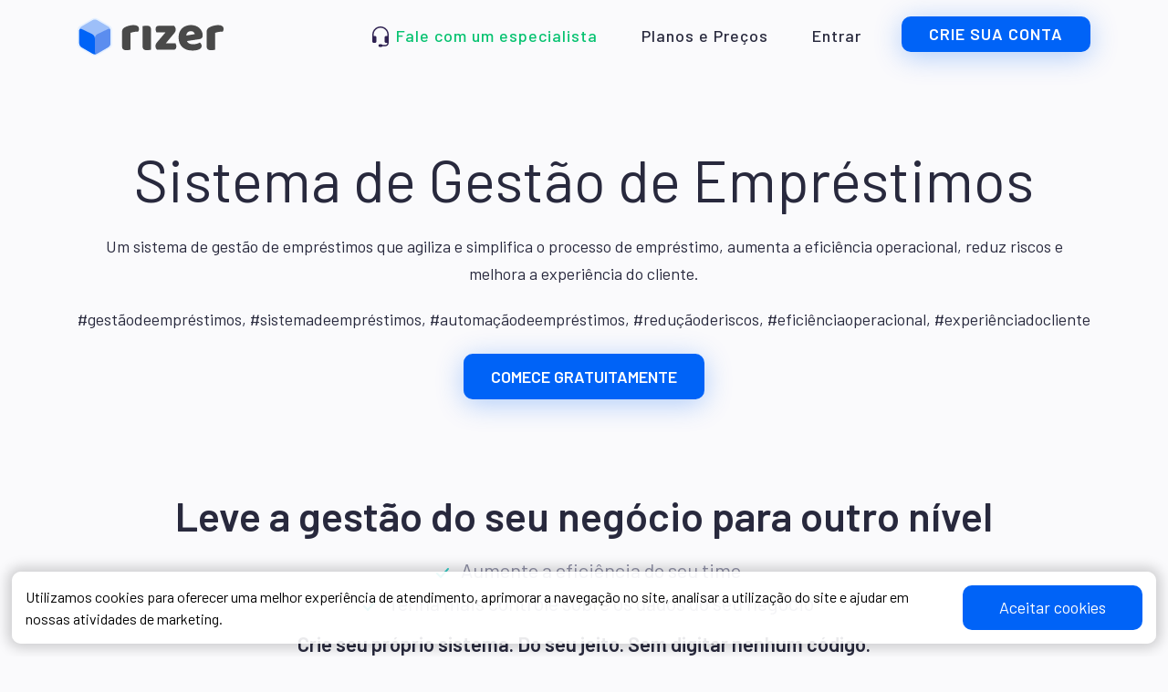

--- FILE ---
content_type: text/html
request_url: https://rizer.com.br/sistema-de-gestao-de-emprestimos.html
body_size: 10737
content:
<!DOCTYPE html> 
<html lang="pt-br">
  <head>
    <title>Sistema de Gestão de Empréstimos</title>
    <meta name="robots" content="index, follow, max-snippet:-1, max-image-preview:large, max-video-preview:-1" />
    <meta charset="utf-8">
    <link rel="canonical" href="https://rizer.com.br/" />
    <meta name="viewport" content="width=device-width, initial-scale=0.9, shrink-to-fit=no">
    <meta name="description" content="Um sistema de gestão de empréstimos que agiliza e simplifica o processo de empréstimo, aumenta a eficiência operacional, reduz riscos e melhora a experiência do cliente." />
    <meta name="keywords" content="#gestão de empréstimos, sistema de empréstimos, automação de empréstimos, redução de riscos, eficiência operacional, experiência do cliente" />
    <meta property="og:title" content="Sistema de Gestão de Empréstimos" />
    <meta property="og:description" content="Um sistema de gestão de empréstimos que agiliza e simplifica o processo de empréstimo, aumenta a eficiência operacional, reduz riscos e melhora a experiência do cliente." />
    <meta property="og:url" content="https://rizer.com.br" />
    <meta property="og:image" content="https://rizer.com.br/img/plataforma-no-code-para-criacao-de-sistema-de-gestao.webp" />
    <meta property="og:image:width" content="958" />
    <meta property="og:image:height" content="351" />
    <meta property="og:image:alt" content="Sistema de Gestão de Empréstimos" />
    <meta property="og:image:type" content="image/webp" />
    <meta property="og:locale" content="pt_BR" />
    <meta property="og:type" content="website" />
    <meta property="og:site_name" content="Rizer" />
    <link rel='shortlink' href='https://rizer.com.br/' />
    <link rel="shortcut icon" type="image/x-icon" href="https://rizer.com.br/favicon.ico"/>
    <!-- Bootstrap CSS -->
    <link rel="stylesheet" href="https://rizer.com.br/css/bootstrap.min.css">
    <link rel="stylesheet" href="https://rizer.com.br/css/cookiealert.css">
    <!-- Theme CSS -->
    <link rel="stylesheet" href="https://rizer.com.br/css/main.css"> 
    <link rel="stylesheet" href="https://rizer.com.br/css/responsive.css">    
    <!-- Google Font -->
    <link rel="preconnect" href="https://fonts.googleapis.com">
    <link rel="preconnect" href="https://fonts.gstatic.com" crossorigin>
    <link href="https://fonts.googleapis.com/css2?family=Barlow:ital,wght@0,100;0,200;0,300;0,400;0,500;0,600;0,700;0,800;0,900;1,100;1,200;1,300;1,400;1,500;1,600;1,700;1,800;1,900&display=swap" rel="stylesheet">
    <!-- Awesome Font -->
    <link rel="stylesheet" href="https://rizer.com.br/css/fontawesome.min.css">
    <link rel="stylesheet" href="https://rizer.com.br/css/all.min.css">
    <!-- Owl Carousel -->
    <link rel="stylesheet" href="https://rizer.com.br/css/owl.carousel.min.css">
    <link rel="stylesheet" href="https://rizer.com.br/css/owl.theme.default.min.css">
    <!-- Fancybox -->
    <link rel="stylesheet" href="https://rizer.com.br/fancybox/source/jquery.fancybox.css?v=2.1.7" type="text/css" media="screen" />
    <meta name="robots" content="index, follow, max-image-preview:large, max-snippet:-1, max-video-preview:-1" />
    <style>
        section#modelos ul li p{
            font-size: 18px;
            line-height: 25px;
        }

        .DivleftAspa{
            font-size: 110px;
            color: #95a5a6;
            font-family: arial;
            position: absolute;
            top:-50px;
        }

        .DivrightAspa{
            font-size: 110px;
            color: #95a5a6;
            font-family: arial;
            position: absolute;
            bottom:-30px;
            right: 0px;
        }

        html {
          scroll-behavior: smooth;
        }

        .planoBasico, .planoStartup, .planoProfissional, .planoEnterprise{
            height: 720px;
        }

        .infoDepoimento{
            line-height: 1.5em;
        }

        .gov-corporativa{
            margin-top: 10px;
            margin-bottom: 10px;
            font-size: 20px;
            font-weight: 400;
        }

        #destaque{
            overflow-x: unset !important;
        }
        h3, p>strong, li>div>strong{
            color: #28293D !important;
        }

        .picheader {
            width: 100%;
            margin-top: 50px;
        }

        .c5 {
            color: #6600CC;
        }

        .c6 {
            color: #FF8800;
        }

    </style>
    
  </head>
  <body>
    <!-- Header -->
    <header id="menuHeader"> 
        <div class="container">
            <div class="row">
                <div class="col-lg-2">
                    <a href="javascript:void(0);"><img src="https://rizer.com.br/img/rizer-sistemas.svg" alt="Rizer" title="Rizer" class="img-fluid logoRizer" style="height: 48px; margin-top: 7px;"></a>
                </div>
                <div class="col-lg-10">
                <nav class="navbar navbar-expand-lg navbar-light bg-light">
                    <!--<a class="navbar-brand" href="#">Navbar</a>-->
                    <button class="navbar-toggler" type="button" data-toggle="collapse" data-target="#conteudoNavbarSuportado" aria-controls="conteudoNavbarSuportado" aria-expanded="false" aria-label="Alterna navegação">
                    <i class="fas fa-bars"></i>
                    </button>
                    <div class="collapse navbar-collapse" id="conteudoNavbarSuportado">
                        <ul class="navbar-nav ml-auto">
                            <li class="nav-item">
                                <a href="https://wa.me/rizer?text=Quero%20falar%20com%20um%20especialista%20da%20Rizer!" target="_blank" class="nav-link scroll" style="color: #06C270;">
                                    <span>
                                        <svg width="24" height="24" viewBox="0 0 24 24" fill="none" xmlns="http://www.w3.org/2000/svg"><g clip-path="url(#clip0_6254_11994)"><path d="M12 1.5C10.0109 1.5 8.10322 2.29018 6.6967 3.6967C5.29018 5.10322 4.5 7.01088 4.5 9V10.5H6C6.39782 10.5 6.77936 10.658 7.06066 10.9393C7.34196 11.2206 7.5 11.6022 7.5 12V16.5C7.5 16.8978 7.34196 17.2794 7.06066 17.5607C6.77936 17.842 6.39782 18 6 18H4.5C4.10218 18 3.72064 17.842 3.43934 17.5607C3.15804 17.2794 3 16.8978 3 16.5V9C3 7.8181 3.23279 6.64778 3.68508 5.55585C4.13738 4.46392 4.80031 3.47177 5.63604 2.63604C6.47177 1.80031 7.46392 1.13738 8.55585 0.685084C9.64778 0.232792 10.8181 0 12 0C13.1819 0 14.3522 0.232792 15.4442 0.685084C16.5361 1.13738 17.5282 1.80031 18.364 2.63604C19.1997 3.47177 19.8626 4.46392 20.3149 5.55585C20.7672 6.64778 21 7.8181 21 9V18C21 18.9946 20.6049 19.9484 19.9016 20.6516C19.1984 21.3549 18.2446 21.75 17.25 21.75H14.049C13.9174 21.978 13.728 22.1674 13.5 22.299C13.272 22.4307 13.0133 22.5 12.75 22.5H11.25C10.8522 22.5 10.4706 22.342 10.1893 22.0607C9.90804 21.7794 9.75 21.3978 9.75 21C9.75 20.6022 9.90804 20.2206 10.1893 19.9393C10.4706 19.658 10.8522 19.5 11.25 19.5H12.75C13.0133 19.5 13.272 19.5693 13.5 19.701C13.728 19.8326 13.9174 20.022 14.049 20.25H17.25C17.8467 20.25 18.419 20.0129 18.841 19.591C19.2629 19.169 19.5 18.5967 19.5 18H18C17.6022 18 17.2206 17.842 16.9393 17.5607C16.658 17.2794 16.5 16.8978 16.5 16.5V12C16.5 11.6022 16.658 11.2206 16.9393 10.9393C17.2206 10.658 17.6022 10.5 18 10.5H19.5V9C19.5 8.01509 19.306 7.03982 18.9291 6.12987C18.5522 5.21993 17.9997 4.39314 17.3033 3.6967C16.6069 3.00026 15.7801 2.44781 14.8701 2.0709C13.9602 1.69399 12.9849 1.5 12 1.5Z" fill="#2E2151"></path></g><defs><clipPath id="clip0_6254_11994"><rect width="24" height="24" fill="white"></rect></clipPath></defs></svg>
                                    </span> Fale com um especialista
                                </a>
                            </li>
                            <li class="nav-item"><a title="Nossos Planos" class="nav-link scroll" href="https://rizer.com.br/planos-e-precos" style="color: #28293d;">Planos e Preços</a></li>
                            <li class="nav-item"><a title="Entrar" class="nav-link entrar zoom" href="https://dashboard.rizerapps.com/login" style="color: #28293d;">Entrar</a></li>
                            <li class="nav-item"><a title="Cadastre-se" style="color:#fff;margin-top: 0;" class="nav-link entrarBt zoom" href="https://dashboard.rizerapps.com/register">Crie sua conta</a></li>
                        </ul>
                    </div>
                    </nav>
                </div>
            </div>
        </div>
    </header>
    <!-- Header end -->
    <!-- Destaque -->
    <section id="destaque">
        <div class="container">
            <div class="row">
                <div class="col-md-12" style="text-align:center;">
                    <h1 style="margin-top: 40px; font-weight: 400; color: #28293D; font-size: 64px;">
                        Sistema de Gestão de Empréstimos
                    </h1>
                    <h2 style="font-size: 18px; width: 100%; color: #28293d;">
                        Um sistema de gestão de empréstimos que agiliza e simplifica o processo de empréstimo, aumenta a eficiência operacional, reduz riscos e melhora a experiência do cliente.<br>
                    </h2>
                    <h2 style="font-size: 18px; width: 100%; color: #28293d; margin-top: 20px;">
                        #gestãodeempréstimos, #sistemadeempréstimos, #automaçãodeempréstimos, #reduçãoderiscos, #eficiênciaoperacional, #experiênciadocliente<br>
                        <a class="entrarBt2 zoom" href="https://dashboard.rizerapps.com/register" title="Teste grátis por 7 dias">Comece gratuitamente</a>
                    </h2>
                </div>
            </div>
        </div>
    </section>
    <!-- Destaque End -->
    <!-- Diga Olá -->
    <section id="digaOla" style="padding-top: 60px;">
        <div class="container">
            <div class="row">
                <div class="col-md-12 text-center">
                    <h3>
                        Leve a gestão do seu negócio para outro nível
                        <span style="font-size: 22px;"><img src="https://rizer.com.br/check.svg" alt="Chega de orçamentos estratosféricos"> Aumente a eficiência do seu time<br><img src="https://rizer.com.br/check.svg" alt="Chega de prazos intermináveis"> Tenha mais controle sobre os dados do seu negócio</span>
                        <p style="font-size: 22px; color: #28293D;">Crie seu próprio sistema. Do seu jeito. Sem digitar nenhum código.</p>
                    </h3>
                </div>
            </div>
        </div>
        <div class="picOla text-center">
            <img data-src="https://rizer.com.br/img/mobile/gerador-de-sistemas.webp" class="img-fluid pic6 lozad hiddenDesk" alt="Crie seu sistema através da nossa plataforma low-code" title="Crie seu sistema através da nossa plataforma low-code">
            <img data-src="https://rizer.com.br/img/gerador-de-sistemas.webp" class="img-fluid pic6 lozad hiddenMob" alt="Crie seu sistema através da nossa plataforma low-code" title="Crie seu sistema através da nossa plataforma low-code">
        </div>
    </section>

    <section id="modelos">
        <div class="container">
            <div class="row">
                <div class="col-lg-12 text-center">
                    <p>
                        Já ajudamos <strong>milhares de clientes</strong> em diversos setores
                    <p>
                </div>
            </div>
        </div>
        <div class="container text-center">
            <div class="row">
                <div class="col-lg-2 col-sm-6 col-md-6">
                    <div class="cards">
                        <img data-src="https://rizer.com.br/img/mobile/criar-sistema-logistica.webp" class="img-fluid cardImage lozad hiddenDesk" alt="Desenvolva um sistema de logística personalizado para otimizar suas operações" title="Desenvolva um sistema de logística personalizado para otimizar suas operações">
                        <img data-src="https://rizer.com.br/img/criar-sistema-logistica.webp" class="img-fluid cardImage lozad hiddenMob" alt="Desenvolva um sistema de logística personalizado para otimizar suas operações" title="Desenvolva um sistema de logística personalizado para otimizar suas operações">
                    </div>
                    <span class="spn c1">Logística</span>
                </div>
                <div class="col-lg-2 col-sm-6 col-md-6">
                    <div class="cards">
                        <img data-src="https://rizer.com.br/img/mobile/criar-sistema-servicos.webp" class="img-fluid cardImage lozad hiddenDesk" alt="Aperfeiçoe a gestão dos serviços com um sistema especializado e eficiente" title="Aperfeiçoe a gestão dos serviços com um sistema especializado e eficiente" >
                        <img data-src="https://rizer.com.br/img/criar-sistema-servicos.webp" class="img-fluid cardImage lozad hiddenMob" alt="Aperfeiçoe a gestão dos serviços com um sistema especializado e eficiente" title="Aperfeiçoe a gestão dos serviços com um sistema especializado e eficiente" >
                    </div>
                    <span class="spn c2">Serviços</span>
                </div>
                <div class="col-lg-2 col-sm-6 col-md-6">
                    <div class="cards">
                        <img data-src="https://rizer.com.br/img/mobile/criar-sistema-varejo.webp" class="img-fluid cardImage lozad hiddenDesk" alt="Potencialize seu negócio de varejo com sistemas personalizados e integrados" title="Potencialize seu negócio de varejo com sistemas personalizados e integrados">
                        <img data-src="https://rizer.com.br/img/criar-sistema-varejo.webp" class="img-fluid cardImage lozad hiddenMob" alt="Potencialize seu negócio de varejo com sistemas personalizados e integrados" title="Potencialize seu negócio de varejo com sistemas personalizados e integrados">
                    </div>
                    <span class="spn c3">Varejo</span>
                </div>   
                <div class="col-lg-2 col-sm-6 col-md-6">
                    <div class="cards">
                        <img data-src="https://rizer.com.br/img/mobile/criar-sistema-educacao.webp" class="img-fluid cardImage lozad hiddenDesk"  alt="Revolucione a área de educação com um sistema inovador e adaptável" title="Revolucione a área de educação com um sistema inovador e adaptável">
                        <img data-src="https://rizer.com.br/img/criar-sistema-educacao.webp" class="img-fluid cardImage lozad hiddenMob"  alt="Revolucione a área de educação com um sistema inovador e adaptável" title="Revolucione a área de educação com um sistema inovador e adaptável">
                    </div>
                    <span class="spn c4">Educação</span>
                </div>
                <div class="col-lg-2 col-sm-6 col-md-6">
                    <div class="cards">
                        <img data-src="https://rizer.com.br/img/criar-sistema-ti.png" class="img-fluid cardImage lozad hiddenDesk" alt="Impulsione sua equipe de TI com sistemas robustos e confiáveis" title="Impulsione sua equipe de TI com sistemas robustos e confiáveis">
                        <img data-src="https://rizer.com.br/img/criar-sistema-ti.png" class="img-fluid cardImage lozad hiddenMob" alt="Impulsione sua equipe de TI com sistemas robustos e confiáveis" title="Impulsione sua equipe de TI com sistemas robustos e confiáveis">
                    </div>
                    <span class="spn c5">TI</span>
                </div>   
                <div class="col-lg-2 col-sm-6 col-md-6">
                    <div class="cards">
                        <img data-src="https://rizer.com.br/img/criar-sistema-saude.png" class="img-fluid cardImage lozad hiddenDesk"  alt="Aprimore a qualidade do atendimento de saúde com um sistema eficiente e seguro" title="Aprimore a qualidade do atendimento de saúde com um sistema eficiente e seguro">
                        <img data-src="https://rizer.com.br/img/criar-sistema-saude.png" class="img-fluid cardImage lozad hiddenMob"  alt="Aprimore a qualidade do atendimento de saúde com um sistema eficiente e seguro" title="Aprimore a qualidade do atendimento de saúde com um sistema eficiente e seguro">
                    </div>
                    <span class="spn c6">Saúde</span>
                </div>                      
            </div>
        </div>
        <div class="container criedoZero">
            <div class="row">
                <div class="col-lg-10 offset-lg-1 text-center">
                    <p id="algnMrg" class="" style="margin-top:0;">
                        Comece com um comando de voz ou escolha um dos nossos <strong>templates prontos</strong>
                    </p>
                </div>
            </div>
        </div>
        <div class="container">
            <div class="row">
                <ul class="listModulesGrid">
                    <li>
                        <div class="moduloArea">
                            <a href="https://dashboard.rizerapps.com/register" alt="Maximize a eficiência operacional de sua empresa com um sistema ERP completo e integrado, projetado para impulsionar seu crescimento e sucesso." title="Maximize a eficiência operacional de sua empresa com um sistema ERP completo e integrado, projetado para impulsionar seu crescimento e sucesso.">
                            <span>ERP</span>
                            <img data-src="https://rizer.com.br/img/modulo-gestao-empresarial-rizer.webp" class="img-fluid pic47 lozad" alt="Maximize a eficiência operacional de sua empresa com um sistema ERP completo e integrado, projetado para impulsionar seu crescimento e sucesso." title="Maximize a eficiência operacional de sua empresa com um sistema ERP completo e integrado, projetado para impulsionar seu crescimento e sucesso."></a>
                        </div>
                    </li>
                    <li>
                        <div class="moduloArea">
                            <a href="https://dashboard.rizerapps.com/register" alt="Gerencie seu consultório de maneira eficaz e ofereça uma experiência excepcional aos seus pacientes com nosso sistema inovador e fácil de usar." title="Gerencie seu consultório de maneira eficaz e ofereça uma experiência excepcional aos seus pacientes com nosso sistema inovador e fácil de usar.">
                            <span>Consultório</span>
                            <img data-src="https://rizer.com.br/img/modulo-consultorio-medico-rizer.webp" class="img-fluid pic47 lozad" alt="Gerencie seu consultório de maneira eficaz e ofereça uma experiência excepcional aos seus pacientes com nosso sistema inovador e fácil de usar." title="Gerencie seu consultório de maneira eficaz e ofereça uma experiência excepcional aos seus pacientes com nosso sistema inovador e fácil de usar."></a>
                        </div>
                    </li>
                    <li>
                        <div class="moduloArea">
                            <a href="https://dashboard.rizerapps.com/register" alt="Transforme o aprendizado e a administração escolar com um sistema que promove a colaboração, o engajamento e o sucesso de todos os alunos e professores." title="Transforme o aprendizado e a administração escolar com um sistema que promove a colaboração, o engajamento e o sucesso de todos os alunos e professores.">
                            <span>Escolar</span>
                            <img data-src="https://rizer.com.br/img/modulo-rede-educacional-rizer.webp" class="img-fluid pic47 lozad" alt="Transforme o aprendizado e a administração escolar com um sistema que promove a colaboração, o engajamento e o sucesso de todos os alunos e professores." title="Transforme o aprendizado e a administração escolar com um sistema que promove a colaboração, o engajamento e o sucesso de todos os alunos e professores."></a>
                        </div>
                    </li>
                    <li>
                        <div class="moduloArea">
                            <a href="https://dashboard.rizerapps.com/register" alt="Atraia e fidelize clientes satisfeitos em sua academia com um sistema que simplifica o gerenciamento e aprimora a experiência de seus membros." title="Atraia e fidelize clientes satisfeitos em sua academia com um sistema que simplifica o gerenciamento e aprimora a experiência de seus membros.">
                            <span>Academias</span>
                            <img data-src="https://rizer.com.br/img/modulo-escolhinha-de-futebol-rizer.webp" class="img-fluid pic47 lozad" alt="Atraia e fidelize clientes satisfeitos em sua academia com um sistema que simplifica o gerenciamento e aprimora a experiência de seus membros." title="Atraia e fidelize clientes satisfeitos em sua academia com um sistema que simplifica o gerenciamento e aprimora a experiência de seus membros."></a>
                        </div>
                    </li>
                    <li>
                        <div class="moduloArea">
                            <a href="https://dashboard.rizerapps.com/register" alt="Fortaleça sua relação com os clientes e seus animais de estimação, oferecendo serviços e produtos de qualidade com o suporte do nosso sistema de gestão para petshops." title="Fortaleça sua relação com os clientes e seus animais de estimação, oferecendo serviços e produtos de qualidade com o suporte do nosso sistema de gestão para petshops.">
                            <span>Petshop</span>
                            <img data-src="https://rizer.com.br/img/modulo-petshop-rizer.webp" class="img-fluid pic47 lozad" alt="Fortaleça sua relação com os clientes e seus animais de estimação, oferecendo serviços e produtos de qualidade com o suporte do nosso sistema de gestão para petshops." title="Fortaleça sua relação com os clientes e seus animais de estimação, oferecendo serviços e produtos de qualidade com o suporte do nosso sistema de gestão para petshops."></a>
                        </div>
                    </li>
                    <li>
                        <div class="moduloArea">
                            <a href="https://dashboard.rizerapps.com/register" alt="Economize tempo, reduza erros e impulsione a satisfação do cliente com nosso sistema de agendamentos, facilitando o gerenciamento de compromissos e a organização do seu negócio." title="Economize tempo, reduza erros e impulsione a satisfação do cliente com nosso sistema de agendamentos, facilitando o gerenciamento de compromissos e a organização do seu negócio.">
                            <span>Agendamentos</span>
                            <img data-src="https://rizer.com.br/img/modulo-agendamento-rizer.webp" class="img-fluid pic47 lozad" alt="Economize tempo, reduza erros e impulsione a satisfação do cliente com nosso sistema de agendamentos, facilitando o gerenciamento de compromissos e a organização do seu negócio." title="Economize tempo, reduza erros e impulsione a satisfação do cliente com nosso sistema de agendamentos, facilitando o gerenciamento de compromissos e a organização do seu negócio."></a>
                        </div>
                    </li>
                    <li>
                        <div class="moduloArea">
                            <a href="https://dashboard.rizerapps.com/register" alt="Otimize seu estoque e garanta a disponibilidade de produtos com um sistema que simplifica o gerenciamento e a reposição, impulsionando suas vendas e lucratividade." title="Otimize seu estoque e garanta a disponibilidade de produtos com um sistema que simplifica o gerenciamento e a reposição, impulsionando suas vendas e lucratividade.">
                            <span>Estoque</span>
                            <img data-src="https://rizer.com.br/img/modulo-controle-de-estique-rizer.webp" class="img-fluid pic47 lozad" alt="Otimize seu estoque e garanta a disponibilidade de produtos com um sistema que simplifica o gerenciamento e a reposição, impulsionando suas vendas e lucratividade." title="Otimize seu estoque e garanta a disponibilidade de produtos com um sistema que simplifica o gerenciamento e a reposição, impulsionando suas vendas e lucratividade."></a>
                        </div>
                    </li>
                    <li>
                        <div class="moduloArea">
                            <a href="https://dashboard.rizerapps.com/register" alt="Conquiste a lealdade e confiança de seus clientes com um sistema que permite um atendimento personalizado e eficiente, fortalecendo relacionamentos e gerando resultados duradouros." title="Conquiste a lealdade e confiança de seus clientes com um sistema que permite um atendimento personalizado e eficiente, fortalecendo relacionamentos e gerando resultados duradouros.">
                            <span>Clientes</span>
                            <img data-src="https://rizer.com.br/img/modulo-cadastro-de-clientes-rizer.webp" class="img-fluid pic47 lozad" alt="Conquiste a lealdade e confiança de seus clientes com um sistema que permite um atendimento personalizado e eficiente, fortalecendo relacionamentos e gerando resultados duradouros." title="Conquiste a lealdade e confiança de seus clientes com um sistema que permite um atendimento personalizado e eficiente, fortalecendo relacionamentos e gerando resultados duradouros."></a>
                        </div>
                    </li>
                    <li>
                        <div class="moduloArea">
                            <a href="https://dashboard.rizerapps.com/register" alt="Acelere o atendimento e aprimore a experiência do cliente com um sistema de frente de caixa que facilita transações rápidas, seguras e eficientes." title="Acelere o atendimento e aprimore a experiência do cliente com um sistema de frente de caixa que facilita transações rápidas, seguras e eficientes.">
                            <span>Frente de Caixa</span>
                            <img data-src="https://rizer.com.br/img/modulo-controle-de-vendas-rizer.webp" class="img-fluid pic47 lozad" alt="Acelere o atendimento e aprimore a experiência do cliente com um sistema de frente de caixa que facilita transações rápidas, seguras e eficientes." title="Acelere o atendimento e aprimore a experiência do cliente com um sistema de frente de caixa que facilita transações rápidas, seguras e eficientes."></a>
                        </div>
                    </li>
                    <li>
                        <div class="moduloArea">
                            <a href="https://dashboard.rizerapps.com/register" alt="Alcance a estabilidade e crescimento financeiro com um sistema que oferece controle e visibilidade total sobre suas finanças, permitindo decisões informadas e estratégicas." title="Alcance a estabilidade e crescimento financeiro com um sistema que oferece controle e visibilidade total sobre suas finanças, permitindo decisões informadas e estratégicas.">
                            <span>Financeiro</span>
                            <img data-src="https://rizer.com.br/img/modulo-gerenciador-financeiro-rizer.webp" class="img-fluid pic47 lozad" alt="Alcance a estabilidade e crescimento financeiro com um sistema que oferece controle e visibilidade total sobre suas finanças, permitindo decisões informadas e estratégicas." title="Alcance a estabilidade e crescimento financeiro com um sistema que oferece controle e visibilidade total sobre suas finanças, permitindo decisões informadas e estratégicas."></a>
                        </div>
                    </li>
                </ul>

                <div class="col-lg-12">
                    <div class="DivleftAspa">“</div>
                    <div class="infoSeguranca gov-corporativa">
                        Você também tem a incrível oportunidade de desenvolver sistemas personalizados para gerenciar <b>compliance</b>, <b>riscos</b>, <b>documentos</b>, <b>processos</b>, <b>desempenho</b>, <b>auditorias</b> e muito mais. Isso permitirá expandir seu portfólio de soluções e impulsionar o sucesso em diversas áreas relacionadas à governança corporativa.
                    </div>
                    <br>
                    <span class="DivrightAspa">”</span>

                    <ul class="assinaturaDepoimento">
                        <li>
                            <div class="infoDepoimento">
                                <strong>Marcos Fonseca</strong>
                                <span>Fundador da Rizer e Rizer Sistemas ®</span>
                            </div>
                        </li>
                    </ul>

                </div>
            </div>
        </div>
        <div class="container scroll" id="funcionalidades">
            <div class="row">
                <div class="col-lg-12"></div>
            </div>
            <div class="row">
                <div class="col-lg-10 offset-lg-1 text-center">
                    <p id="algnMrg" class="">
                        Personalize formulários e tabelas <strong>inteligentes</strong>
                        </p>
                </div>
                <div class="col-lg-12 flat-system-section">
                    <ul id="mobList" class="forms-tables">
                        <li>
                            <span data-aos="fade-left" data-aos-duration="800" class="aos-init aos-animate">Nome Completo</span>
                            <p data-aos="fade-right" data-aos-duration="800" class="aos-init aos-animate">
                                <b>Verificação automática</b> de caracteres e espaços.<br class="desktop">
                                Valida se os nomes inseridos tem ao menos um sobrenome.
                            </p>
                        </li>
                        <li>
                            <span data-aos="fade-left" data-aos-duration="800" data-aos-delay="200" class="aos-init aos-animate">CPF</span>
                            <p data-aos="fade-right" data-aos-duration="800" data-aos-delay="200" class="aos-init aos-animate">
                                <b>Validação automática</b> de caracteres.<br class="desktop">
                                Garante que os CPFs inseridos são reais.
                            </p>
                        </li>
                        <li>
                            <span data-aos="fade-left" data-aos-duration="800" data-aos-delay="300" class="aos-init aos-animate">Telefone</span>
                            <p data-aos="fade-right" data-aos-duration="800" data-aos-delay="300" class="aos-init aos-animate">
                                <b>Validação automática</b> de contatos.<br class="desktop">
                                Seu sistema nunca mais terá telefones com números incompletos.
                            </p>
                        </li>
                        <li>
                            <span data-aos="fade-left" data-aos-duration="800" data-aos-delay="400" class="aos-init aos-animate">CEP</span>
                            <p data-aos="fade-right" data-aos-duration="800" data-aos-delay="400" class="aos-init aos-animate">
                                <b>Preenchimento automático</b> de endereço.<br class="desktop">
                                Adicione somente o CEP e o seu sistema completará o restante.
                            </p>
                        </li>
                        <li>
                            <span data-aos="fade-left" data-aos-duration="800" data-aos-delay="500" class="aos-init aos-animate">e muito mais...</span>
                            <p data-aos="fade-right" data-aos-duration="800" data-aos-delay="500" class="aos-init aos-animate">
                                São <b>centenas</b> de tipos <b>de campos e formulários inteligentes</b> para você escolher e tornar o seu sistema ainda mais ágil.
                            </p>
                        </li>
                    </ul>
                </div>
                <div class="col-lg-12"></div>
            </div>
        </div>
        <div id="titleP" class="col-lg-12 text-center">
            <p class="h3TitleE mrg3">
                Configure seu sistema para que ele execute tarefas de forma automatizada
            </p>
        </div>
        <div class="automacoes">
            <div class="container">
                <div class="row">
                    <div class="col-lg-6">
                        <span class="titleAutomacoes automacoesRight">
                            Criar  <strong>relatórios e Indicadores</strong>
                            <span>Para qualquer módulo do sistema</span>
                        </span>
                    </div>
                    <div class="col-lg-6">
                        <span class="titleAutomacoes automacoesLeft">
                            <strong>Integração</strong> com Power BI
                            <span>Construção de dashboard com gráficos personalizados</span>
                        </span>
                    </div>
                </div>
                <div class="row mrg2">
                    <div class="col-lg-6">
                        <span class="titleAutomacoes automacoesRight">
                            <strong>Automação para agendamento</strong> de consulta
                            <span>Ex: Após adicionar novo paciente</span>
                        </span>
                    </div>
                    <div class="col-lg-6">
                        <span class="titleAutomacoes automacoesLeft">
                            <strong>Tabelas</strong> dinâmicas
                            <span>Ex: Cadastrar diversos produtos e suas respectivas características</span>
                        </span>
                    </div>
                </div>
            </div>
        </div>
        <div class="col-lg-12"></div>
    </section>
    <!-- Modelos End -->
    <!-- App Para integrações -->
    <section id="appIntegracoes">
        <div class="container">
            <div class="row">
                <div class="col-lg-12 text-center">
                    <p class="h3TitleC">
                        Seu sistema pode ser integrado com uma infinidade de apps e plataformas externas
                    </p>
                </div>
            </div>
            <div class="row">
                <div class="col-lg-12">
                    <div id="owl-Two" class="owl-carousel">
                        <div><img data-src="https://rizer.com.br/img/mobile/integracao-whatsapp.webp" alt="WhatsApp" title="WhatsApp" class="lozad hiddenDesk"><img data-src="https://rizer.com.br/img/integracao-whatsapp.webp" alt="WhatsApp" title="WhatsApp" class="lozad hiddenMob"> <br> <span>WhatsApp</span></div>
                        <div><img data-src="https://rizer.com.br/img/mobile/integracao-google-maps.webp" alt="Google Maps" title="Google Maps" class="lozad hiddenDesk"><img data-src="https://rizer.com.br/img/integracao-google-maps.webp" alt="Google Maps" title="Google Maps" class="lozad hiddenMob"> <br> <span>Google Maps</span></div>
                        <div><img data-src="https://rizer.com.br/img/mobile/integracao-google-meu-negocio.webp" alt="Google Meu Negócio" title="Google Meu Negócio" class="lozad hiddenDesk"><img data-src="https://rizer.com.br/img/integracao-google-meu-negocio.webp" alt="Google Meu Negócio" title="Google Meu Negócio" class="lozad hiddenMob"> <br> <span>Google Meu Negócio</span></div>
                        <div><img data-src="https://rizer.com.br/img/mobile/integracao-google-calendar.webp" alt="Google Calendar" title="Google Calendar" class="lozad hiddenDesk"><img data-src="https://rizer.com.br/img/integracao-google-calendar.webp" alt="Google Calendar" title="Google Calendar" class="lozad hiddenMob"> <br> <span>Google Calendar</span></div>
                        <div><img data-src="https://rizer.com.br/img/mobile/integracao-e-mail.webp" alt="E-mail" title="E-mail" class="lozad hiddenDesk"><img data-src="https://rizer.com.br/img/integracao-e-mail.webp" alt="E-mail" title="E-mail" class="lozad hiddenMob"> <br> <span>E-mail</span></div>
                        <div><img data-src="https://rizer.com.br/img/mobile/integracao-asaas.webp" alt="Asaas" title="Asaas" class="lozad hiddenDesk"><img data-src="https://rizer.com.br/img/integracao-asaas.webp" alt="Asaas" title="Asaas" class="lozad hiddenMob"> <br> <span>Asaas</span></div>
                        <div><img data-src="https://rizer.com.br/img/mobile/integracao-gerencianet.webp" alt="Gerencianet" title="Gerencianet" class="lozad hiddenDesk"><img data-src="https://rizer.com.br/img/integracao-gerencianet.webp" alt="Gerencianet" title="Gerencianet" class="lozad hiddenMob"> <br> <span>Gerencianet</span></div>
                        <div><img data-src="https://rizer.com.br/img/mobile/integracao-discord.webp" alt="Discord" title="Discord" class="lozad hiddenDesk"><img data-src="https://rizer.com.br/img/integracao-discord.webp" alt="Discord" title="Discord" class="lozad hiddenMob"> <br> <span>Discord</span></div>
                        <div><img data-src="https://rizer.com.br/img/mobile/integracao-slack.webp" alt="Slack" title="Slack" class="lozad hiddenDesk"><img data-src="https://rizer.com.br/img/integracao-slack.webp" alt="Slack" title="Slack" class="lozad hiddenMob"> <br> <span>Slack</span></div>
                        <div><img data-src="https://rizer.com.br/img/mobile/integracao-iugu.webp" alt="Iugu" title="Iugu" class="lozad hiddenDesk"><img data-src="https://rizer.com.br/img/integracao-iugu.webp" alt="Iugu" title="Iugu" class="lozad hiddenMob"> <br> <span>Iugu</span></div>
                        <div><img data-src="https://rizer.com.br/img/mobile/integracao-mercadolivre.webp" alt="Mercado Livre" title="Mercado Livre" class="lozad hiddenDesk"><img data-src="https://rizer.com.br/img/integracao-mercadolivre.webp" alt="Mercado Livre" title="Mercado Livre" class="lozad hiddenMob"> <br> <span>Mercado Livre</span></div>
                    </div>
                </div>
            </div>   
        </div>
    </section>
    <!-- App Para integrações end -->
    <!-- Qualquer pessoa pode criar -->
    <section id="qualquerPessoa" class="mobAlign1">
        <div class="container">
            <div class="row">
                <div class="col-lg-12 text-center">
                    <p class="h3TitleD" style="margin-bottom:20px;">
                        Tudo que você precisar para ter um sistema profissional
                        <span>
                            Não precisa saber programar!
                        </span>
                </div>
            </div>

            <div class="row mrg4">                
                <div class="col-md-4 col-sm-6">
                    <div class="blocoArea">
                        <img data-src="https://rizer.com.br/img/desktop-e-mobile.svg" class="img-fluid pic24 lozad" alt="">
                        <div class="textAreaGrid">
                            <span style="color:#28293D">Desktop & Mobile</span>
                            <p style="margin-top: 10px; color: #8f90a6;">
                            Todos os sistemas criados são responsivos e podem ser acessados online, pelo computador ou celular.
                            </p>
                        </div>
                    </div>
                </div> 
                <div class="col-md-4 col-sm-6">
                    <div class="blocoArea">
                        <img data-src="https://rizer.com.br/img/plataforma-no-code.svg" class="img-fluid pic23 lozad" alt="">
                        <div class="textAreaGrid">
                        <span style="color:#28293D">”No-code”</span>
                        <p style="margin-top: 10px; color: #8f90a6;">
                        Não precisa ser programador. Criamos uma plataforma para tornar a criação de sistemas acessível a todos.
                        </p>
                        </div>
                    </div>
                </div> 
                <div class="col-md-4 col-sm-6">
                    <div class="blocoArea">
                        <img data-src="https://rizer.com.br/img/gerador-online.svg" class="img-fluid pic22 lozad" alt="">
                        <div class="textAreaGrid">
                        <span style="color:#28293D">Design</span>
                        <p style="margin-top: 10px; color: #8f90a6;">
                        Escolha dentre diversos templates de design e paletas de cores, para deixar o seu sistema com a sua cara.
                        </p>
                        </div>
                    </div>
                </div> 
                <div class="col-md-4 col-sm-6 hiddenDesk">
                    <div class="blocoArea">
                        <img data-src="https://rizer.com.br/img/backup-sistema.svg" class="img-fluid pic25 lozad" alt="">
                        <div class="textAreaGrid">
                        <span style="color:#28293D">Backups automáticos</span>
                        <p style="margin-top: 10px; color: #8f90a6;">
                        Seus dados ficam seguros na nuvem, para você acessar quando quiser.
                        </p>
                        </div>
                    </div>
                </div> 
                <div class="col-md-4 col-sm-6 hiddenDesk">
                    <div class="blocoArea">
                        <img data-src="https://rizer.com.br/img/integracao-de-api-externa.svg" class="img-fluid pic26 lozad" alt="">
                        <div class="textAreaGrid">
                        <span style="color:#28293D">APIs</span>
                        <p style="margin-top: 10px; color: #8f90a6;">
                        Seu sistema pode ser integrado com diversos outros sistemas.
                        </p>
                        </div>
                    </div>
                </div> 
                <div class="col-md-4 col-sm-6 hiddenDesk">
                    <div class="blocoArea">
                        <img data-src="https://rizer.com.br/img/gerenciamento-de-usuario.svg" class="img-fluid pic27 lozad" alt="">
                        <div class="textAreaGrid">
                        <span style="color:#28293D">Usuários e Permissões</span>
                        <p style="margin-top: 10px; color: #8f90a6;">
                        Gerencie o que cada perfil ou usuário pode visualizar ou executar dentro do seu sistema.
                        </p>
                        </div>
                    </div>
                </div> 
            </div>           
            <div class="row hiddenMob">
                <div class="col-md-4 col-sm-6">
                    <div class="blocoArea">
                        <img data-src="https://rizer.com.br/img/backup-sistema.svg" class="img-fluid pic25 lozad" alt="">
                        <div class="textAreaGrid">
                        <span style="color:#28293D">Backups automáticos</span>
                        <p style="margin-top: 10px; color: #8f90a6;">
                        Seus dados ficam seguros na nuvem, para você acessar quando quiser.
                        </p>
                        </div>
                    </div>
                </div> 
                <div class="col-md-4 col-sm-6">
                    <div class="blocoArea">
                        <img data-src="https://rizer.com.br/img/integracao-de-api-externa.svg" class="img-fluid pic26 lozad" alt="">
                        <div class="textAreaGrid">
                        <span style="color:#28293D">APIs</span>
                        <p style="margin-top: 10px; color: #8f90a6;">
                        Seu sistema pode ser integrado com diversos outros sistemas.
                        </p>
                        </div>
                    </div>
                </div> 
                <div class="col-md-4 col-sm-6">
                    <div class="blocoArea">
                        <img data-src="https://rizer.com.br/img/gerenciamento-de-usuario.svg" class="img-fluid pic27 lozad" alt="">
                        <div class="textAreaGrid">
                        <span style="color:#28293D">Usuários e Permissões</span>
                        <p style="margin-top: 10px; color: #8f90a6;">
                        Gerencie o que cada perfil ou usuário pode fazer dentro do seu sistema.
                        </p>
                        </div>
                    </div>
                </div> 
            </div>
        </div>    
    </section>
    <!-- Qualquer pessoa pode criar end -->
    <!-- Qualquer pessoa pode criar -->

    <!-- Ainda Tem dúvida -->
    <section id="duvida">
        <div class="container">
            <div class="row">
                <div class="col-lg-12 text-center">
                    <p class="h3TitleD">
                        <strong>Ainda tem dúvida se podemos te ajudar?</strong> <br>
                         <a title="FALE COM UM CONSULTOR" href="https://wa.me/rizer?text=Quero%20falar%20com%20um%20especialista%20da%20Rizer!" target="_blank" class="btnConsultor zoom"><img data-src="https://rizer.com.br/img/wpIcon.svg" class="wpIconLink lozad" alt="">FALE COM UM CONSULTOR</a>
                     </p>
                </div>
            </div>
        </div>
    </section>
    <!-- Ainda tem dúvida end -->

    <!-- Crie o seu sistema end -->
    <!-- Depoimentos -->
    <section id="depoimentos">
        <div class="container">
            <div class="row">
                <div class="col-lg-12 text-center">
                    <p class="h3TitleE" style="margin-top:50px">
                        Junte-se a milhares de clientes e empresas e crie seu sistema através da nossa plataforma
                    </p>
                </div>
                <div class="col-lg-12 text-center">
                    <!-- Carousel -->
                    <div id="owl-one" class="owl-carousel">
                        <!-- -->
                        <div>
                            <div class="DivleftAspa">“</div>
                            <p style="height: 150px;">Sou médica e não gosto muito de perder tempo com TI. Achei o modelo de sistema de prontuário eletrônico da Rizer por acaso e ele está salvando a minha vida!</p>
                            <span class="DivrightAspa">”</span>
                            <ul class="assinaturaDepoimento">
                                <li>
                                    <div class="infoDepoimento">                                   
                                        <strong>Maria Rodrigues</strong>
                                        <span>Médica</span>  
                                    </div>                                  
                                </li>
                            </ul>
                        </div>
                        <!-- -->
                         <!-- -->
                         <div>
                            <div class="DivleftAspa">“</div>
                            <p style="height: 150px;">Gerencio uma frota de 5 mil veículos através de um sistema criado na Rizer. Fiz tudo sozinho e quando resolvi integrar o sistema com os dados dos rastreadores, o time da Rizer ainda executou o projeto de engenharia.
                            </p>
                            <span class="DivrightAspa">”</span>
                            <ul class="assinaturaDepoimento">
                                <li>
                                    <div class="infoDepoimento">
                                        <strong>Pedro Gonçalves</strong>
                                        <span>Gerente de Logística</span>
                                    </div>
                                </li>
                            </ul>
                        </div>
                        <!-- -->
                         <!-- -->
                         <div>
                            <div class="DivleftAspa">“</div>
                            <p style="height: 150px;">Criei um sistema do zero usando a
                                plataforma da Rizer que é perfeito para
                                a minha academia. Tinha testado
                                alguns sistemas prontos antes, mas
                                sempre faltava algo.
                            </p>
                            <span class="DivrightAspa">”</span>
                            <ul class="assinaturaDepoimento">
                                <li>
                                    <div class="infoDepoimento">
                                        <strong>Walter Argolo</strong>
                                        <span>Sócio de Academia</span>
                                    </div>
                                </li>
                            </ul>
                        </div>
                        <!-- -->
                         <!-- -->
                         <div>
                            <div class="DivleftAspa">“</div>
                            <p style="height: 150px;">Controlo todas as minhas vendas e
                                estoques num sistema que eu mesma
                                fiz no site da Rizer. Todo dia tenho uma
                                ideia nova e adiciono algo nele. Ele fica
                                cada vez melhor e eu me sinto o
                                máximo.
                            </p>
                            <span class="DivrightAspa">”</span>
                            <ul class="assinaturaDepoimento">
                                <li>
                                    <div class="infoDepoimento">
                                        <strong>Laura Dantas</strong>
                                        <span>Sócia de Floricultura</span>
                                    </div>
                                </li>
                            </ul>
                        </div>
                        <!-- -->
                         <!-- -->
                         <div>
                            <div class="DivleftAspa">“</div>
                            <p style="height: 150px;">Expandi a minha escola de cursos
                                holísticos e as planilhas estavam um
                                caos. Na Rizer eu criei um sistema para
                                a escola e agora os funcionários
                                trabalham com ele. Amei!
                            </p>
                            <span class="DivrightAspa">”</span>
                            <ul class="assinaturaDepoimento">
                                <li>
                                    <div class="infoDepoimento">
                                        <strong>Alice Machado</strong>
                                        <span>Instrutora de Recursos Holísticos</span>
                                    </div>
                                </li>
                            </ul>
                        </div>
                        <!-- -->
                         <!-- -->
                         <div>
                            <div class="DivleftAspa">“</div>
                            <p style="height: 150px;">Uso a plataforma Rizer em
                                praticamente todos os projetos de
                                meus clientes. Ela poupa um tempo
                                absurdo de desenvolvimento e eu ainda
                                posso deixar como eu quiser. 
                            </p>
                            <span class="DivrightAspa">”</span>
                            <ul class="assinaturaDepoimento">
                                <li>
                                    <div class="infoDepoimento">
                                        <strong>Thiago Freitas</strong>
                                        <span>Desenvolvedor Freelancer</span>
                                    </div>
                                </li>
                            </ul>
                        </div>
                        <!-- -->
                        
                    </div>
                    <!-- Carousel End --> 
                </div>
            </div> 
        </div>
    </section>
    <!-- Depoimentos end -->

    <footer>
        <div class="container">
            <div class="row">
                <div class="col-lg-6 offset-lg-3 text-center">
                    <strong>Nós acreditamos que ter um bom Sistema de Gestão é primordial para o sucesso de qualquer empresa</strong>
                </div>
                <div class="col-lg-12">
                    <div class="containerFooter">
                        <div id="menuFooterT" class="row">
                            <div class="col-lg-2 col-6 col-md-3 alignBox01 col-sm-3">
                                <strong>Crie você mesmo</strong>
                                <ul>
                                    <li><a href="https://rizer.com.br/primeiros-passos">Primeiros Passos</a></li>
                                    <li><a class="scroll" href="#funcionalidades">Funcionalidades</a></li>
                                    <li><a href="https://blog.rizer.com.br/ajuda/" target="_blank">FAQ</a></li>                                    
                                </ul>
                            </div>
                            <div class="col-lg-2 col-6 col-md-3 col-sm-2">
                                <strong>Planos</strong>
                                <ul>
                                    <li><a href="https://rizer.com.br/planos-e-precos" class="scroll">Profissional</a></li>
                                    <li><a href="https://rizer.com.br/planos-e-precos" class="scroll">PME</a></li>
                                    <li><a href="https://rizer.com.br/planos-e-precos" class="scroll">Startup</a></li>
                                    <li><a href="https://rizer.com.br/planos-e-precos" class="scroll">Enterprise</a></li>                                  
                                </ul>
                            </div> 
                            <div class="col-lg-3 col-6 col-md-3 col-sm-3">
                                <strong>Outros serviços</strong>
                                <ul>
                                    <li><a href="https://wa.me/rizer?text=Quero%20falar%20com%20um%20especialista%20da%20Rizer%20sobre%20o%20serviço%20*Criação de sistema customizado*" target="_blank" alt="Criação de sistema customizado" title="Criação de sistema customizado">Criação de sistema customizado</a></li>
                                    <li><a href="https://wa.me/rizer?text=Quero%20falar%20com%20um%20especialista%20da%20Rizer%20sobre%20o%20serviço%20*Recrutamento e Seleção de desenvolvedores*" target="_blank" alt="Recrutamento e Seleção de desenvolvedores" title="Recrutamento e Seleção de desenvolvedores">Recrutamento e Seleção de desenvolvedores</a></li>
                                    <li><a href="https://wa.me/rizer?text=Quero%20falar%20com%20um%20especialista%20da%20Rizer%20sobre%20o%20serviço%20*Migração de hospedagem*" target="_blank" alt="Migração de hospedagem" title="Migração de hospedagem">Migração de hospedagem</a></li>
                                    <li><a href="https://wa.me/rizer?text=Quero%20falar%20com%20um%20especialista%20da%20Rizer%20sobre%20o%20serviço%20*Criação de aplicativos*" target="_blank" alt="Criação de aplicativos" title="Criação de aplicativos">Criação de aplicativos</a></li>
                                    <li><a href="https://wa.me/rizer?text=Quero%20falar%20com%20um%20especialista%20da%20Rizer%20sobre%20o%20serviço%20*Programa de Conscientização em cibersegurança*" target="_blank" alt="Programa de Conscientização em cibersegurança" title="Programa de Conscientização em cibersegurança">Programa de Conscientização em cibersegurança</a></li>
                                    <li><a href="https://wa.me/rizer?text=Quero%20falar%20com%20um%20especialista%20da%20Rizer%20sobre%20o%20serviço%20*Consultoria em Tecnologia da Informação*" target="_blank" alt="Consultoria em Tecnologia da Informação" title="Consultoria em Tecnologia da Informação">Consultoria em Tecnologia da Informação</a></li>
                                    <li><a href="https://wa.me/rizer?text=Quero%20falar%20com%20um%20especialista%20da%20Rizer%20sobre%20o%20serviço%20*Consultoria em Gestão Empresarial*" target="_blank" alt="Consultoria em Gestão Empresarial" title="Consultoria em Gestão Empresarial">Consultoria em Gestão Empresarial</a></li>
                                    <li><a href="https://wa.me/rizer?text=Quero%20falar%20com%20um%20especialista%20da%20Rizer%20sobre%20o%20serviço%20*Migração para nuvem*" target="_blank" alt="Migração para nuvem" title="Migração para nuvem">Migração para nuvem</a></li>
                                    <li><a href="https://wa.me/rizer?text=Quero%20falar%20com%20um%20especialista%20da%20Rizer%20sobre%20o%20serviço%20*Hospedagem em VPS Dedicada*" target="_blank" alt="Hospedagem em VPS Dedicada" title="Hospedagem em VPS Dedicada">Hospedagem em VPS Dedicada</a></li>
                                    <li><a href="https://wa.me/rizer?text=Quero%20falar%20com%20um%20especialista%20da%20Rizer%20sobre%20o%20serviço%20*Criação de sites, aplicativos, Intranet, CRM, ERP e portais*" target="_blank" alt="Criação de sites, aplicativos, Intranet, CRM, ERP e portais" title="Criação de sites, aplicativos, Intranet, CRM, ERP e portais">Criação de sites, aplicativos, Intranet, CRM, ERP e portais</a></li>
                                    <!--<li><a href="#">Cases de Sucesso</a></li>-->                               
                                </ul>
                            </div> 
                            <div class="col-lg-2 col-6 col-md-3 col-sm-3">
                                <strong>A Rizer</strong>
                                <ul>
                                    <li><a  href="https://wa.me/rizer?text=Quero%20falar%20com%20um%20especialista%20da%20Rizer!" target="_blank">Contato</a></li>
                                    <li><a href="https://blog.rizer.com.br/" target="_blank">Blog</a></li>  
                                    <li><a href="https://www.linkedin.com/company/rizersistemas/jobs/" target="_blank">Trabalhe Conosco</a></li>
                                    <!-- # MXTera - -->
                                    <li class="visibleLandscape"><a href="https://dashboard.rizerapps.com/politica-de-privacidade" target="_blank">Política de Privacidade</a></li>
                                    <li class="visibleLandscape"><a href="https://dashboard.rizerapps.com/termos-de-uso-e-privacidade" target="_blank">Termos de Serviço</a></li>
                                    <!-- - # -->
                                    <li><a href="https://materiais.blog.rizer.com.br/partners" target="_blank">Seja um parceiro</a> </li>
                                </ul>
                            </div> 
                            <div class="col-lg-2 col-6 col-md-3 hiddenLandscape">
                                <strong>Outros</strong>
                                <ul>
                                    <!-- # MXTera - -->
                                    <li><a href="https://dashboard.rizerapps.com/politica-de-privacidade" target="_blank">Política de Privacidade</a></li>
                                    <li><a href="https://dashboard.rizerapps.com/termos-de-uso-e-privacidade" target="_blank">Termos de Serviço</a></li>
                                    <!-- - # -->
                                </ul>
                            </div>   
                        </div>
                    </div>
                </div>
                <div class="col-lg-12">
                    <ul class="redesFooter">
                        <li><a href="https://www.facebook.com/rizersistemas" target="_blank"><i class="fab fa-facebook"></i></a></li>
                        <li><a href="https://www.instagram.com/rizersistemas" target="_blank"><i class="fab fa-instagram"></i></a></li>
                        <li><a href="https://www.youtube.com/@rizersistemas" target="_blank"><i class="fab fa-youtube"></i></a></li>
                        <li><a href="https://wa.me/rizer?text=Quero%20falar%20com%20um%20especialista%20da%20Rizer!" target="_blank" rel="noopener noreferrer"><i class="fab fa-whatsapp"></i></a></li>
                    </ul>
                </div>
                <div class="col-lg-12 text-center copy">
                2015 - <script>document.write(new Date().getFullYear());</script> © Todos os direitos reservados | Rizer.com.br
                </div>
            </div>
        </div>
    </footer>
    <div class="box-cookies hide">
        <p class="msg-cookies">
            Utilizamos cookies para oferecer uma melhor experiência de atendimento, aprimorar a navegação no site, analisar a utilização do site e ajudar em nossas atividades de marketing.
        </p>
        <button class="btn-cookies">Aceitar cookies</button>
     </div>
    <div class="modal fade" id="imagemodal" tabindex="-1" role="dialog" aria-labelledby="myModalLabel" aria-hidden="true">
        <div class="modal-dialog">
            <div class="modal-content">              
            <div class="modal-body">
                <button type="button" class="close" data-dismiss="modal"><span aria-hidden="true">&times;</span><span class="sr-only">Close</span></button>
                <img data-src="" class="imagepreview" style="width: 100%;" >
            </div>
            </div>
        </div>
    </div>
    <script type="text/javascript" src="https://rizer.com.br/js/jquery-latest.min.js"></script>
    <script src="https://rizer.com.br/js/bootstrap.min.js"></script>
    <script src="https://rizer.com.br/js/owl.carousel.min.js"></script>   
    <script type="text/javascript" src="https://rizer.com.br/fancybox/source/jquery.fancybox.pack.js?v=2.1.7"></script>
    <script type="text/javascript" src="https://rizer.com.br/js/lozad.min.js"></script>
    <script type="text/javascript" src="https://rizer.com.br/js/script.js"></script>
      <!-- Hotjar Tracking Code for https://rizer.com.br/ -->
      <script>
        (function(h,o,t,j,a,r){
            h.hj=h.hj||function(){(h.hj.q=h.hj.q||[]).push(arguments)};
            h._hjSettings={hjid:1834824,hjsv:6};
            a=o.getElementsByTagName('head')[0];
            r=o.createElement('script');r.async=1;
            r.src=t+h._hjSettings.hjid+j+h._hjSettings.hjsv;
            a.appendChild(r);
        })(window,document,'https://static.hotjar.com/c/hotjar-','.js?sv=');
    </script>

    <script src="//code.jivosite.com/widget/QeWAxF9YlJ" async></script>
    <!-- Google Tag Manager -->
    <script>(function(w,d,s,l,i){w[l]=w[l]||[];w[l].push({'gtm.start':
            new Date().getTime(),event:'gtm.js'});var f=d.getElementsByTagName(s)[0],
        j=d.createElement(s),dl=l!='dataLayer'?'&l='+l:'';j.async=true;j.src=
        'https://www.googletagmanager.com/gtm.js?id='+i+dl;f.parentNode.insertBefore(j,f);
    })(window,document,'script','dataLayer','GTM-WM4XV46');</script>
    <!-- End Google Tag Manager -->
    <!-- Google Tag Manager (noscript) -->
    <noscript><iframe src="https://www.googletagmanager.com/ns.html?id=GTM-WM4XV46" height="0" width="0" style="display:none;visibility:hidden"></iframe></noscript>
    <!-- End Google Tag Manager (noscript) -->
  </body>
</html>

--- FILE ---
content_type: text/css
request_url: https://rizer.com.br/css/main.css
body_size: 6404
content:
body {
    margin: 0;
    padding: 0;
    font-family: 'Barlow', sans-serif;
    background: #fafafc;
}

.navbar-light .navbar-nav .nav-link {
    color: #5a5a5a;
    font-size: 18px;
    letter-spacing: 1px;
    font-weight: 500;
}
.navbar-light .entrarBt {
    color: #fff !important;
    background: #0063f7;
    font-weight: 16px !important;
    text-transform: uppercase;
    -webkit-border-radius: 10px;
    -moz-border-radius: 10px;
    border-radius: 10px;
    padding: 6px;
    padding-left: 30px !important;
    padding-right: 30px !important;
    margin-top: 4px;
    margin-left: 20px;
    font-weight: 600 !important;
    -webkit-box-shadow: 0 5px 30px 0 rgb(0 99 247 / 30%);
    box-shadow: 0 5px 30px 0 rgb(0 99 247 / 30%);
}
.zoom {
    transition: transform .2s; /* Animation */
  }
.zoom:hover {
    transform: scale(1.1); /* (150% zoom - Note: if the zoom is too large, it will go outside of the viewport) */
  }
.navbar-expand-lg .navbar-nav .nav-link {
    padding-right: 1.5rem;
    padding-left: 1.5rem;
}
header {
    padding-top: 10px;
    padding-bottom: 10px;
}
.bg-light {
    padding-right: 0;
    background: none !important;
}
header {
    width: 100%;
    background:#fafafc;
}
img.logoRizer {
    margin-top: 12px;
}
section#destaque {
    width: 100%;
    background-color: #fafafc;
    overflow-x: hidden;
    padding-top: 40px;
    padding-bottom: 40px;
}
section#destaque h1 {
    margin: 0;
    padding: 0;
    font-size: 54px;
    font-weight: 200;
    color: #28293d;
    margin-bottom: 20px;
    margin-top: 20px;
}
section#destaque h1 strong {
    /*display: block;
    width: 100%;*/
    color: #0063f7;
    font-weight: 700;
    line-height: 57px;
}
/*section#destaque h1 strong::after {
    display: block;
    width: 298px;
    height: 10px;
    background-color: #E5F0FF;
    content: "";
    margin-top: -15px;
}*/
section#destaque p {
    font-style: normal;
    font-weight: 400;
    font-size: 20px;
    line-height: 30px;
    color: #8F90A6;
    width: 389px;
}
section#destaque h2 {
    margin: 0;
    padding: 0;
    font-style: normal;
    font-weight: 400;
    font-size: 20px;
    line-height: 30px;
    color: #8F90A6;
    width: 389px;
}
section#destaque h2 a.aFaca {
    color: #0063f7;
    font-weight: 700;
}
img.pic2 {
    position: absolute;
    top: 212px;
    left: -169px;
    width: 43%;
    z-index: 1;
}

img.pic1 {
    width: 100%;
    /*margin-top: 50px;*/
    /*width: 137%;
    top: 44px;
    position: relative;
    right: 130px;*/
}

.overflowPic {
    position: relative;
}
section#digaOla h3 {
    margin: 0;
    padding: 0;
    font-weight: 600;
    font-size: 45px;
    line-height: 54px;
    text-align: center;
    color: #555770;
    margin-bottom: 30px;
}
section#digaOla h3 span {
    font-style: normal;
    font-weight: 400;
    font-size: 30px;
    line-height: 36px;
    text-align: center;
    color: #8f90a6;
    display: block;
    width: 100%;
    margin-top: 15px;
}
section#digaOla {
    padding-top: 100px;
}
.picOla {
    width: 100%;
}
.picOla ul {
    margin: 0;
    padding: 0;
    display: inline-block;
    width: 100%;
    position: relative;
    text-align: center;
}
.picOla ul li {
    display: inline;
}
.picOla ul li img {
}

.picOla01 {
    width: 780px;
}
img.pic6 {
    margin: 0 auto;
    display: inline-block;
}
section#modelos {
    width: 100%;
    padding-top: 70px;
    /*padding-bottom: 70px;*/
}
.owl-nav {
    margin-top: 20px;
}
section#modelos p {
    margin: 0;
    padding: 0;
    font-weight: 300;
    font-size: 45px;
    line-height: 54px;
    text-align: center;
    color: #555770;
    margin-bottom: 100px;
}
section#modelos ul li p {
    width: 426px;
    color: var(--light-grey);
    font-size: 16px;
    text-align: left;
    margin: 0;
    color: #8F90A6;
    line-height: 21px;
}
section#modelos ul li p b{
   font-weight: 700;
}

section#modelos p strong {
    font-weight: 700;
}
section#modelos ul {
    margin: 0;
    padding: 0;
    display: inline-block;
    text-align: center;
    width: 100%;
}
/*section#modelos ul li {
    list-style: none;
    display: inline-block;
}*/
section#modelos #algnMrg {
    margin: 0;
    padding: 0;
    font-weight: 300;
    font-size: 45px;
    line-height: 54px;
    text-align: center;
    color: #555770;
    margin-top: 50px;
    margin-bottom: 40px;
}
section#modelos #algnMrg strong {
    font-weight: 700;
}
section#modelos span.spn {
    display: block;
    width: 100%;
    font-weight: 600;
    font-size: 22px;
    line-height: 30px;
    margin-top: 15px;
}
.c1 {color: #ffcc00;}
.c2 {color: #06c270;}
.c3 {color: #00cfde;}
.c4 {color: #0063f7;}
.criedoZero {
    margin-top: 60px;
}
.criedoZero h4 {
    margin: 0;
    padding: 0;
    font-weight: 300;
    font-size: 57px !important;
    line-height: 62px !important;
    text-align: left !important;
    color: #555770;
    margin-bottom: 100px;
    text-align: left;
    margin-top: 94px !important;
}
.criedoZero h4 strong {
    font-weight: 700;
}
.separator {
    background-color: #ffffff;
    -webkit-box-shadow: 0 10px 40px 0 rgb(199 201 217 / 80%);
    box-shadow: 0 10px 40px 0 rgb(199 201 217 / 80%);
    display: block;
    margin: 0 auto;
    border-radius: 16px;
}
.separator-bottom-flat {
    border-bottom-left-radius: 20px;
    border-bottom-right-radius: 20px;
}
.separator-vertical {
    width: 26px;
    height: 150px;
}
.sepNeg {
    margin-top: -70px;
}
/*.h3Title {
    margin: 0;
    padding: 0;
    font-weight: 400;
    font-size: 30px;
    line-height: 36px;
    text-align: center;
    color: #8F90A6;
    display: inline-block;
    width: 444px;
    margin-top: 50px;
    margin-bottom: 50px;
    text-align: center;
}*/

.h3Title {
    margin: 0;
    padding: 0;
    font-weight: 300;
    font-size: 45px;
    line-height: 54px;
    text-align: center;
    color: #555770;
    margin-top: 50px;
    margin-bottom: 40px;
}
.h3Title strong {
    font-weight: 700;
}
.h3TitleB {
    margin: 0;
    padding: 0;
    font-weight: 400;
    font-size: 30px;
    line-height: 36px;
    text-align: center;
    color: #8F90A6;
    display: inline-block;
    width: 510px;
    margin-top: 188px;
    margin-bottom: 0;
    text-align: center;
}
.separator-horizontal {
    width: 760px;
    height: 26px;
}
.sepNeg2 {
    margin-top: -15px;
}
.modules {
    text-align: center;
    margin-top: 30px;
    margin-bottom:14px;
}
.sepNeg3 {
    margin-top: -164px;
}
.flat-system-section {
    margin-top: 63px;
    text-align: center;
    margin-bottom: 60px;
}
.flat-system-section .forms-tables {
    padding: 0 0 50px 0;
}
.flat-system-section .forms-tables li {
    display: -webkit-box;
    display: -ms-flexbox;
    display: flex;
    -webkit-box-align: center;
    -ms-flex-align: center;
    align-items: center;
    -webkit-box-pack: center;
    -ms-flex-pack: center;
    justify-content: center;
    margin-bottom: 20px;
}
.flat-system-section .forms-tables li span {
    color: var(--light-grey);
    width: 347px;
    font-size: 25px;
    display: block;
    border-radius: 20px;
    padding: 20px 0;
    margin-right: 66px;
    -webkit-box-shadow: 0 10px 40px 0 rgb(199 201 217 / 50%);
    box-shadow: 0 10px 40px 0 rgb(199 201 217 / 50%);
    color: #8F90A6;
    background: #fff;
}
.flat-system-section .forms-tables li p {
    width: 426px;
    color: var(--light-grey);
    font-size: 16px;
    text-align: left;
    margin: 0;
    color: #8F90A6;
}
.flat-system-section .gif-wrapper {
    position: relative;
    margin-top: -100px;
}
.flat-system-section .gif-wrapper article:nth-child(1) {
    text-align: right;
    top: 30%;
    left: calc(50% - 570px);
}
.flat-system-section .gif-wrapper article {
    width: 400px;
    position: absolute;
}

.flat-system-section .gif-wrapper article:nth-child(2) {
    text-align: left;
    top: 30%;
    right: calc(50% - 565px);
}
.flat-system-section .gif-wrapper article:nth-child(2)::before {
    top: 19px;
    left: -38px;
}
.flat-system-section .gif-wrapper article:nth-child(2)::after {
    top: 30px;
    left: -64.5px;
    -webkit-transform: rotate(-45deg);
    transform: rotate(-45deg);
}
.flat-system-section .gif-wrapper article:nth-child(3) {
    text-align: right;
    bottom: 25%;
    left: calc(50% - 574px);
}
.flat-system-section .gif-wrapper article:nth-child(3)::before {
    top: 19px;
    right: -38px;
    background-color: #c7c9d9;
}
.flat-system-section .gif-wrapper article:nth-child(4) {
    text-align: left;
    bottom: 25%;
    right: calc(50% - 565px);
}
.flat-system-section .gif-wrapper article:nth-child(4)::before {
    top: 19px;
    left: -38px;
    background-color: #c7c9d9;
}
.flat-system-section .gif-wrapper article:nth-child(4)::after {
    top: 8px;
    left: -64.5px;
    -webkit-transform: rotate(45deg);
    transform: rotate(45deg);
}
.flat-system-section .gif-wrapper img {
    margin: 0;
    -webkit-clip-path: circle(22% at 50% 50%);
    clip-path: circle(22% at 50% 50%);
    -webkit-transform: scale(0.8);
    transform: scale(0.8);
    opacity: 0.3;
}
.flat-system-section img {
    width: 70%;
    margin-top: 40px;
    position: relative;
    z-index: 2;
}
.flat-system-section .gif-wrapper article:nth-child(1)::before {
    top: 19px;
    right: -38px;
}
.flat-system-section .gif-wrapper article::before {
    content: '';
    position: absolute;
    width: 32px;
    height: 2px;
    background-color: #c7c9d9;
}
.flat-system-section .gif-wrapper article h1 {
    color: var(--light-grey);
    font-size: 25px;
}
.flat-system-section article h1 {
    color: var(--dark-grey);
    font-size: 45px;
    font-weight: 300;
    margin: 0;
}
.flat-system-section .gif-wrapper article p {
    font-size: 16px;
}
.flat-system-section article p {
    color: var(--light-grey);
    font-size: 30px;
    margin-bottom: 54px;
}

.flat-system-section .gif-wrapper article:nth-child(1)::after {
    top: 30px;
    right: -64.5px;
    -webkit-transform: rotate(45deg);
    transform: rotate(45deg);
}
.flat-system-section .gif-wrapper article::after {
    content: '';
    position: absolute;
    width: 32px;
    height: 2px;
    background-color: #c7c9d9;
}
.automacoes {
    width: 100%;
    background:url(../img/pic60.webp) center top 109px no-repeat;
    padding-top: 100px;
    padding-bottom: 100px;
}
.automacoesRight {
    display: inline-block;
    width: 100%;
    text-align: right;
    padding-right: 165px;
    font-weight: 400;
    font-size: 25px;
    line-height: 30px;
    color: #8F90A6;
    margin-top: 3px;
}
.automacoesLeft {
    display: inline-block;
    width: 100%;
    padding-left: 175px;
    font-weight: 400;
    font-size: 25px;
    line-height: 30px;
    color: #8F90A6;
    margin-top: 3px;
}
.automacoes span span {
    font-weight: 400;
    font-size: 16px;
    line-height: 18px;
    color: #8F90A6;
    display: block;
}
.mrg2 {
    margin-top: 183px;
}
.mrg3 {
    margin-top: 11px;
}
.h3TitleC {
    margin: 0;
    padding: 0;
    font-weight: 400;
    font-size: 30px;
    line-height: 36px;
    text-align: center;
    color: #8F90A6;
    display: inline-block;
    width: 634px;
    margin-top: 0px;
    margin-bottom: 0;
    text-align: center;
}
section#appIntegracoes ul {
    margin: 0;
    padding: 0;
    text-align: center;
    display: block;
    width: 100%;
    margin-top: 60px;
}
section#appIntegracoes ul li {
    display: inline-block;
    margin: 18px;
    align-items: center;
    text-align: center;
}
section#appIntegracoes ul li img {
    box-shadow: 0px 4px 50px rgba(0, 0, 0, 0.15);
    border-radius: 200px;
    margin-bottom: 25px;
}
section#appIntegracoes ul li span {
    display: inline-block;
    font-style: normal;
    font-weight: 400;
    font-size: 20px;
    line-height: 24px;
    color: #C7C9D9;
}
.blocoArea {
    background: #fff;
    box-shadow: 0px 4px 50px rgb(0 0 0 / 15%);
    border-radius: 20px;
    text-align: center;
    height: 263px;
    position: relative;
}
.textAreaGrid {
    position: absolute;
    bottom: 0;
    display: block;
    width: 100%;
    /* background-color: red; */
    padding: 12px;
}
.blocoArea img {
    margin: 0 auto;
    margin-top: -50px;
    width: 50%;
}
img.pic23 {
    width: 60%;
}
img.pic22 {
    width: 40%;
}
img.pic25 {
    width: 70%;
}
.blocoArea p {
    font-family: 'Barlow';
    font-style: normal;
    font-weight: 400;
    font-size: 17px;
    line-height: 22px;
    text-align: center;
    color: #C7C9D9;
    /* padding: 22px; */
    /* margin-bottom: 10px; */
    /* padding-bottom: 30px; */
    /* padding-top: 0px; */
}
.blocoArea span {
    font-style: normal;
    font-weight: 500;
    font-size: 28px;
    line-height: 36px;
    display: block;
    width: 100%;
    align-items: center;
    text-align: center;
    color: #8F90A6;
}
.mrg4 {
    margin-top: 130px;
    margin-bottom: 100px;
}
img.pic22 {
    margin-bottom: 40px;
}
img.pic23 {
    margin-bottom: 27px;
}
img.pic24 {
    margin-bottom: 41px;
}
img.pic25 {
    width: 68%;
    /* margin-bottom: -10px; */
    margin-top: -62px;
}
img.pic26 {
    margin-top: -29px;
    width: 66%;
}
img.pic27 {
    margin-top: -70px;
    margin-bottom: 11px;
}
.h3TitleD {
    margin: 0;
    padding: 0;
    font-family: 'Barlow';
    font-style: normal;
    font-weight: 300;
    font-size: 45px;
    line-height: 54px;
    text-align: center;
    color: #555770;
    margin-top: 130px;
    margin-bottom: 60px;
}
.h3TitleD strong {
    font-weight: 700;
}
.h3TitleD span {
    font-style: normal;
    font-weight: 400;
    font-size: 30px;
    line-height: 36px;
    text-align: center;
    color: #8f90a6;
    display: block;
    width: 100%;
    margin-top: 15px;
}
.listPics {
    margin: 0;
    padding: 0;
    display: block;
    width: 100%;
    text-align: center;
    margin-top: 30px;
}
.listPics li {
    list-style: none;
    display: inline-block;
    width: 22%;
    margin: 10px;
}
.listPics li img {
    box-shadow: 0px 4px 50px rgba(0, 0, 0, 0.15);
    -webkit-border-radius: 20px;
-moz-border-radius: 20px;
border-radius: 20px;
}
section#comecarAcriar h5 {
    margin: 0;
    padding: 0;
    font-weight: 700;
    font-size: 45px;
    line-height: 54px;
    color: #0063F7;
    line-height: 38px;
}
section#comecarAcriar h5 span {
    display: block;
    width: 100%;
    font-weight: 300;
    font-size: 30px;
    color: #555770;
}
section#comecarAcriar h5::before {
    display: block;
    width: 142px;
    height: 5px;
    background-color: #5B8DEF;
    content: "";
    margin-left: -152px;
    margin-top: 20px;
    float: left;
}
section#criamosparaVoce h6::before {
    display: block;
    width: 142px;
    height: 5px;
    background-color: #00cfde;
    content: "";
    /* margin-left: -152px; */
    margin-top: 23px;
    float: left;
    position: absolute;
    right: -84px;
}
section#comecarAcriar h5 {
    margin: 0;
    padding: 0;
    font-weight: 700;
    font-size: 45px;
    line-height: 54px;
    color: #0063F7;
    line-height: 38px;
    margin-top: 90px;
    margin-left: 42px;
    margin-bottom: 40px;
}
.btnComecar {
    width: 206px;
    height: 40px;
    background: #0063F7;
    box-shadow: 0px 5px 30px rgb(0 99 247 / 30%);
    border-radius: 10px;
    display: block;
    text-align: center;
    padding-top: 7px;
    color: #fff;
    font-weight: 600;
    font-size: 16px;
    margin-left: 47px;
}
.btnComecar:hover {
    text-decoration: none;
    background:#5B8DEF;
    color: #fff;
}
section#comecarAcriar {
    margin-top: 80px;
}
span.subTitle1 {
    font-style: normal;
    font-weight: 300;
    font-size: 45px;
    line-height: 54px;
    text-align: center;
    color: #8f90a6;
}
img.pic34 {
    float: right;
}
section#criamosparaVoce h5 {
    margin: 0;
    padding: 0;
    font-weight: 700;
    font-size: 45px;
    line-height: 54px;
    color: #0063F7;
    line-height: 38px;
}
section#criamosparaVoce h5 span {
    display: block;
    width: 100%;
    font-weight: 300;
    font-size: 30px;
    color: #555770;
}
section#criamosparaVoce h5::before {
    display: block;
    width: 150px;
    height: 5px;
    background-color: #00CFDE;
    content: "";
    right: -90px;
    margin-top: 20px;
    float: right;
    position: absolute;
    z-index: 1;
}
section#criamosparaVoce h6 {
    margin: 0;
    padding: 0;
    font-weight: 700;
    font-size: 45px;
    line-height: 54px;
    color: #00CFDE;
    line-height: 38px;
    margin-top: 86px;
    margin-right: 60px;
    margin-bottom: 40px;
    text-align: right;
}
section#criamosparaVoce h6 span {
    display: block;
    width: 100%;
    font-weight: 300;
    font-size: 30px;
    color: #555770;
}
.btnComecar2 {
    width: 188px;
    height: 40px;
    background: #00CFDE;
    box-shadow: 0px 5px 30px rgba(0, 207, 222, 0.3);
    border-radius: 10px;
    display: block;
    text-align: center;
    padding-top: 7px;
    color: #fff;
    font-weight: 600;
    font-size: 16px;
    margin-left: 47px;
    float: right;
    margin-right: 61px;
}
.btnComecar2:hover {
    text-decoration: none;
    background:#00eeff;
    color: #fff;
}
section#criamosparaVoce {
    margin-top: 0;
}

.clr {clear: both;}
/*ul.itensPlanos {
    margin: 0;
    padding: 0;
    font-weight: 400;
    font-size: 20px;
    line-height: 22px;
    color: #8F90A6;
    text-align: right;
    margin-top: 170px;
}*/
ul.itensPlanos {
    margin: 0;
    padding: 0;
    font-weight: 400;
    font-size: 18px;
    line-height: 20px;
    color: #8F90A6;
    text-align: center;
    margin-top: 138px;
}
ul.itensPlanos li {
    list-style: none;
    /* margin-bottom: 19px; */
    height: 50px;
    display: flex;
    justify-content: center;
    align-items: center;
    position: relative;
}
ul.itensPlanos li small {
    position: absolute;
    bottom: 0;
    font-size: 13px;
}
.planoGratis {
    width: 154px;
    height: 650px;
    left: calc(50% - 180px/2 - 291px);
    top: calc(50% - 690px/2 + 4418.5px);
    background: linear-gradient(183.89deg, #C7C9D9 0%, #F2F2F5 100%);
     /*box-shadow: 0px 4px 50px rgba(0, 0, 0, 0.15);*/
    border-radius: 20px;
}
strong.TitlePlain {
    font-style: normal;
    font-weight: 600;
    font-size: 23px;
    line-height: 30px;
    display: block;
    width: 100%;
    text-align: center;
    color: #FFFFFF;
}
.valorPlano {
    display: block;
    width: 100%;
    font-size: 50px;
    font-weight: 600;
    color: #fff;
    text-align: center;
    position: relative;
}
small.dValor {
    position: absolute;
    font-size: 16px;
    left: 39px;
    z-index: 1;
    top: 19px;
}
.planoGratisValor small.mValor {
    position: absolute;
    font-size: 16px;
    top: 39px;
}
.planoGratisValor small.mValor {
    position: absolute;
    font-size: 16px;
    top: 40px;
}
.headerPlano {
    display: block;
    width: 100%;
    padding-top: 30px;
    padding-bottom: 10px;
}
.infoPlanos ul {
    margin: 0;
    padding: 0;
    font-weight: 600;
    font-size:  15px;
    line-height: 18px;
    display: block;
    width: 100%;
    text-align: center;
    margin-top: 7px;
}


.infoPlanos ul li {
    list-style: none;
    /* margin-bottom: 22px; */
    height: 50px;
    display: flex;
    justify-content: center;
    align-items: center;
    position: relative;
    padding-bottom: 6px;
    font-weight:normal;
}
.smallPlains {
    margin-left: 8px;
    opacity: 0.8;
  }
  .infoPlanos ul li .smallPlains {
    width: 100%;
    float: left;
    position: absolute;
    bottom: 5px;
    left: 0;
    margin: 0;
}
.btnAssinar {
    /*width: 175px;*/
    width:auto;
    height: 50px;
    left: calc(50% - 180px/2 - 291px);
    top: calc(50% - 50px/2 + 4808.5px);
    border-radius: 10px;
    display: block;
    text-align: center;
    font-style: normal;
    font-weight: 600;
    font-size: 16px;
    line-height: 30px;
    padding-top: 10px;
    margin-top: 25px;
}
.buttonGray {
    background: #34495e;
    box-shadow: 0px 10px 40px rgba(199, 201, 217, 0.5);
    color: #fff;
}
.buttonGray:hover {
    color: #fff;
    background:#34495e;
    text-decoration: none;
}
.planoArea {
    float: left;
    /*margin-left: 30px;*/
    margin-bottom:15px;
    position: relative;
}
.planoBasico {
    /*width: 175px;*/
    width: 245px;
    height: 670px;
    left: calc(50% - 180px/2 - 291px);
    top: calc(50% - 690px/2 + 4418.5px);
    background: linear-gradient(186.34deg, #06C270 40%, #57EBA1 100%);
    /*box-shadow: 0px 4px 50px rgba(0, 0, 0, 0.15);*/
    border-radius: 20px;
    color: #fff;
}
.planoStartup {
    /*width: 175px;*/
    width: 245px;
    height: 670px;
    left: calc(50% - 180px/2 - 291px);
    top: calc(50% - 690px/2 + 4418.5px);
    background: linear-gradient(186.34deg, #00CFDE 40%, #A9EFF2 100%);
    border-radius: 20px;
    color: #fff;
}

.planoProfissional {
    /*width: 175px;*/
    width: 245px;
    height: 670px;
    left: calc(50% - 180px/2 - 291px);
    top: calc(50% - 690px/2 + 4418.5px);
    background: linear-gradient(183.89deg, #0063F7 40%, #9DBFF9 100%);
     /*box-shadow: 0px 4px 50px rgba(0, 0, 0, 0.15);*/
    border-radius: 20px;
    color: #fff;
}

.planoBusiness {
    /*width: 175px;*/
    width: 245px;
    height: 670px;
    left: calc(50% - 180px/2 - 291px);
    top: calc(50% - 690px/2 + 4418.5px);
    background: linear-gradient(183.89deg, #0063F7 40%, #9DBFF9 100%);
     /*box-shadow: 0px 4px 50px rgba(0, 0, 0, 0.15);*/
    border-radius: 20px;
    color: #fff;
}

.planoEnterprise {
    /*width: 175px;*/
    width: 245px;
    height: 670px;
    left: calc(50% - 180px/2 - 291px);
    top: calc(50% - 690px/2 + 4418.5px);
    background: linear-gradient(183.89deg, #34495e 40%, #C7C9D9 100%);
     /*box-shadow: 0px 4px 50px rgba(0, 0, 0, 0.15);*/
    border-radius: 20px;
    color: #fff;
}

.planoEnterprisePlus {
    /*width: 175px;*/
    width: 245px;
    height: 670px;
    left: calc(50% - 180px/2 - 291px);
    top: calc(50% - 690px/2 + 4418.5px);
    background: linear-gradient(183.89deg, #34495e 40%, #C7C9D9 100%);
     /*box-shadow: 0px 4px 50px rgba(0, 0, 0, 0.15);*/
    border-radius: 20px;
    color: #fff;
}

.planoEnterprisePro {
    /*width: 175px;*/
    width: 245px;
    height: 670px;
    left: calc(50% - 180px/2 - 291px);
    top: calc(50% - 690px/2 + 4418.5px);
    background: linear-gradient(183.89deg, #000000 40%, #C7C9D9 100%);
     /*box-shadow: 0px 4px 50px rgba(0, 0, 0, 0.15);*/
    border-radius: 20px;
    color: #fff;
}

.buttonGreen {
    background: #06C270;
    box-shadow: 0px 10px 40px rgba(199, 201, 217, 0.5);
    color: #fff;
}
.buttonGreen:hover {
    color: #fff;
    text-decoration: none;
    background:#059e5b;
}
.buttonCian {
    background: #00CFDE;
    box-shadow: 0px 10px 40px rgba(199, 201, 217, 0.5);
    color: #fff;
}
.buttonCian:hover {
    color: #fff;
    text-decoration: none;
    background:#00eeff;
}
.buttonBlue {
    background: #0063F7;
    box-shadow: 0px 10px 40px rgba(199, 201, 217, 0.5);
    color: #fff;
}
.buttonBlue:hover {
    color: #fff;
    text-decoration: none;
    background:#0056d6;
}
.buttonBlack {
    background: #000000;
    box-shadow: 0px 10px 40px rgba(199, 201, 217, 0.5);
    color: #fff;
}
.buttonBlack:hover {
    color: #fff;
    text-decoration: none;
    background:#151523;
}
.infoSeguranca {
    display: block;
    width: 100%;
    font-style: normal;
    font-weight: 300;
    font-size: 30px;
    line-height: 36px;
    text-align: center;
    color: #8F90A6;
    margin-top: 90px;
    margin-bottom: 90px;
}

.smallAmazon {
    font-weight: 400;
    font-size: 16px;
    line-height: 18px;
    text-align: center;
    color: #C7C9D9;
    display: inline-block;
    margin-top: 20px;
}
a.btnConsultor {
    display: inline-block;
    background: #06C270;
    box-shadow: 0px 10px 40px rgb(7 222 128 / 40%);
    border-radius: 10px;
    font-style: normal;
    font-weight: 600;
    font-size: 16px;
    line-height: 30px;
    color: #fff;
    width: 327px;
    padding-top: 10px;
    padding-bottom: 10px;
    margin-top: 53px;
    margin-bottom: 33px;
}
a.btnConsultor img {
    margin-right: 15px;
}
a.btnConsultor:hover {
    text-decoration: none;
    background: #00e17f;
}
.picVideo {
    background: #000;
    border-radius: 20px;
    position: relative;
}
.picVideo img.picHover {
    border-radius: 20px;
}
.videoArea a:hover .picVideo img.picHover {
    opacity: 0.85;
}
img.playerIcon {
    display: none;
}
.videoArea a:hover .picVideo img.playerIcon {
    display: block;
    position: absolute;
    z-index: 10;
    left: 95px;
    top: 50px;
}
.videoArea a span {
    display: block;
    width: 100%;
    font-weight: 400;
    font-size: 23px;
    line-height: 30px;
    text-align: center;
    color: #8F90A6;
    margin-top: 15px;
}
.videoArea a:hover span {
    text-decoration: none;
    color: #000;
}
.videoArea a:hover {
    text-decoration: none;
}
.modal-dialog {
    max-width: 800px;
    margin: 30px auto;
}
.modal-body {
    position:relative;
    padding:0px;
}
.close {
    position:absolute;
    right:-30px;
    top:0;
    z-index:999;
    font-size:2rem;
    font-weight: normal;
    color:#fff;
    opacity:1;
}
section#trabalheConosco ul {
    margin: 0;
    padding: 0;
    display: block;
    width: 100%;
    /* float: left; */
}
section#trabalheConosco ul li {
    list-style: none;
    display: inline-block;
    float: left;
    width: auto;
    text-align: center;
    width: 20%;
    padding: 10px;
}
section#trabalheConosco ul li img {
    width: 130px;
}
section#trabalheConosco ul li img.pic41 {
    width: 180px;
}
section#trabalheConosco ul li img.pic42 {
    width: 150px;
}
a.verVagas {
    font-style: normal;
    font-weight: 500;
    font-size: 20px;
    line-height: 24px;
    text-align: center;
    color: #0063F7;
    display: inline-block;
    margin-top: 20px;
}
a.verVagas:hover {
    text-decoration: none;
    color: #151523;
}
footer {
    width: 100%;
    background: #0063f7;
    color: #fff;
    padding-top: 30px;
    margin-top: 100px;
}
footer strong {
    font-size: 25px;
    font-weight: bold;
    font-stretch: normal;
    font-style: normal;
    line-height: 1.2;
    letter-spacing: 2.5px;
    text-align: center;
    color: #fff;
}
.containerFooter {
    border-top: solid 1px #fff;
    border-bottom: solid 1px #fff;
    margin-top: 30px;
    padding-bottom: 40px;
    padding-top: 20px;
}
#menuFooterT strong {
    margin-top: 20px;
    width: 100%;
    font-size: 18px;
    font-weight: 600;
    font-stretch: normal;
    font-style: normal;
    line-height: 1.67;
    letter-spacing: normal;
    text-align: left;
    color: #fff;
    /* margin: 0 auto !important; */
}
footer ul {
    margin: 0;
    padding: 0;
    font-size: 16px;
}
footer ul li {
    list-style: none;
}
footer ul li a {
    color: #fff;
}
footer ul li a:hover {
    color: #9dbff9;
    text-decoration: none;
}
.alignBox01 {
    margin-left: 32px;
    margin-right: 20px;
}
.redesFooter {
    width: 100%;
    text-align: center;
    padding-top: 30px;
    padding-bottom: 30px;
}
.redesFooter li {
    display: inline-block;
    margin-left: 30px;
    margin-right: 30px;
    font-size: 30px;
}
.copy {
    padding-bottom: 20px;
}
.btnEnterprise {
    font-weight: 600;
    font-size: 16px;
    line-height: 30px;
    color: #fff;
    border: 2px solid #FFFFFF;
    box-sizing: border-box;
    border-radius: 10px;
    width: 80%;
    display: inline-block;
    text-decoration: none;
    margin-top: -5px;
    position: relative;
    top: -4px;
}
.btnEnterprise:hover {
    text-decoration: none;
    background: #fff;
    color: #151523;
}
.pbV small.dValor {
    left: 31px;
}
.pSv small.dValor {
    left: 22px;
}
.pPv small.dValor {
    left: 18px;
}
.pSv {
    margin-left: -7px;
}
.pPv {
    margin-left: -6px;
}
section#depoimentos p {
    font-style: normal;
    font-weight: 400;
    font-size: 22px;
    line-height: 30px;
    text-align: center;
    color: #00cfde;
    display: block;
    width: 100%;
    margin-top: 15px;
    /* background: red; */
    width: 82%;
    margin: 0 auto;
}
ul.assinaturaDepoimento {
    margin: 0;
    padding: 0;
    display: block;
    width: 100%;
    text-align: center;
    margin-top:45px;
}
ul.assinaturaDepoimento li {
    list-style: none;
    display: inline-block;
    width: 100%;
    text-align: center;
}
ul.assinaturaDepoimento li img {
    width: auto;
    -webkit-border-radius: 200px;
    -moz-border-radius: 200px;
    border-radius: 200px;
    border: solid 5px #00cfde;
}
.picDepoimento {
    float: left;
    width: 60px;
    margin-right: 14px;
}
.infoDepoimento {
    line-height: 20px;
    width: 100%;
    text-align: center;
    margin-top: -50px;
}
.infoDepoimento strong {
    font-size: 20px;
    color: #605c70;
    display: block;
    width: 100%;
}
.infoDepoimento span {
    display: block;
    width: 100%;
    font-size: 17px;
    color: #8f90a6;
}
.owl-dots button {
    background: #ebebeb !important;
    width: 15px;
    height: 15px;
    margin: 5px;
    -webkit-border-radius: 200px;
    -moz-border-radius: 200px;
    border-radius: 200px;
}
.owl-dots button.active {
    background: #00cfde !important;
    border: none;
}
.owl-dots button.focus {
    background: #0056d6 !important;
    border: none;
}
.owl-dots {
    margin-top: 40px;
}
.owl-carousel .owl-item img {
    display: block;
    width: auto;
}
#owl-Two img {
    box-shadow: 0px 4px 18px rgb(0 0 0 / 8%);
    border-radius: 200px;
    width: 76% !important;
    margin: 0 auto;
    height: 100% !important;
}
.owl-stage-outer {
    /* padding: 25px; */
    padding-top: 20px;
}
#owl-Two span {
    display: block;
    font-style: normal;
    font-weight: 400;
    font-size: 17px;
    line-height: 24px;
    color: #C7C9D9;
    width: 100%;
    text-align: center;
}
.owl-carousel {
    text-align: center;
}
#owl-Two {
    margin-top: 40px;
}
#owl-Two .owl-item {
    min-height: 187px !important;
}
#owl-four .owl-item {
    min-height: 85px !important;
}
.listModulesGrid {
    margin: 0;
    padding: 0;
    margin-top: 30px !important;
    margin-bottom: 30px !important;
}
.listModulesGrid li {
    display: inline-block;
    list-style: none;
    width: 19%;
    text-align: center;
    margin-bottom: 38px;
}
.listModulesGrid li img {
    width: 80%;
}
.confiraVideos {
    margin-top: 40px;
    display: block;
}


.menu-fixo .bg-light {
    margin-top: 5px;
}
section#depoimentos span.leftAspa {
    font-size: 283px;
    position: absolute;
    color: #f7f7f7;
    top: -129px;
    z-index: -1;
    left: 0;
    font-family: arial;
}
section#depoimentos span.rightAspa {
    font-size: 283px;
    position: absolute;
    color: #f7f7f7;
    top: -57px;
    z-index: -1;
    right: 13px;
    font-family: arial;
}
.menu-fixo {
    width: 100%;
    position: fixed;
    z-index: 999;
    top: 0;
    padding: 0;
    height: 91px;
    background: rgb(255,255,255);
background: linear-gradient(180deg, rgba(255,255,255,1) 0%, rgba(255,255,255,0.8) 45%, rgba(162,162,162,0) 100%);
}
.menu-fixo .bg-light {
    background: none !important;
}
.owl-nav i {
    font-size: 40px;
    color: #0063f7;
    margin: 10px;
    margin-top: 30px;
}
img.amazonLogo {
    width: 45%;
}
img.rizer2 {
    width: 95%;
    margin-top: 20px;
}
/*.icoWhatsapp {
    position: fixed;
    background: #06C270;
    bottom: 20px;
    right: 20px;

    -webkit-border-radius: 200px;
    -moz-border-radius: 200px;
    border-radius: 200px;
    width: 70px;
    text-align: center;
    font-size: 45px;
    height: 70px;
    color: #fff;
    line-height: 56px;
    padding-top: 6px;
    z-index: 100;
}*/
.icoWhatsapp {
    position: fixed;
    bottom: 20px;
    right: 20px;
    width: 60px;
}
.icoWhatsapp:hover {
    text-decoration: none;
    color: #fff;
}
.owl-carousel .owl-nav button.owl-prev:focus {
    outline: none !important;
}
.owl-carousel .owl-nav button.owl-next:focus {
    outline: none !important;
}
.navbar-light .navbar-nav .nav-link:hover {
    color: #0063F7;
}
.owl-carousel .owl-nav button.owl-prev:hover {
    outline: none !important;
    color: #00cfde !important;
}
button.navbar-toggler i {
    color: #fff;
    margin: 3px;
}
a.verVideos {
    display: inline-block;
    background: #0063f7;
    -webkit-box-shadow: 0 5px 30px 0 rgb(0 99 247 / 30%);
    box-shadow: 0 5px 30px 0 rgb(0 99 247 / 30%);
    border-radius: 10px;
    font-style: normal;
    font-weight: 600;
    font-size: 16px;
    line-height: 30px;
    color: #fff;
    width: 327px;
    padding-top: 10px;
    padding-bottom: 10px;
    margin-top: 53px;
    margin-bottom: 33px;
    text-transform: uppercase;
}
a.verVideos i {
    margin-right: 10px;
}
a.verVideos:hover {
    text-decoration: none;
}
.logoParceiros img {
    width: 70%;
    margin: 0 auto;
}
.logoParceiros {
    margin-bottom: 150px;
}
a.pop:hover {
    opacity: 0.5;
    cursor: pointer;
}
#owl-four .owl-item img {
    display: block;
    width: auto;
    margin: 0 auto;
    /*filter: grayscale(100%);*/
    opacity: 1;
}
#owl-four .owl-item img:hover {
    filter: grayscale(0);
    opacity: 0.6;
}
.mrg10 {
    margin-bottom:40px !important;
}
.valorArea {
    display: block;
    width: 100%;
    font-size: 42px;
    font-weight: 600;
    color: #fff;
    text-align: center;
}
small.porTitle {
    font-size: 16px;
    position: relative;
    top: -27px;
    right: 3px;
}
small.diasTitle {
    font-size: 16px;
}
.entrarBt2 {
    color: #fff;
    background: #0063f7;
    font-weight: 16px !important;
    text-transform: uppercase;
    -webkit-border-radius: 10px;
    -moz-border-radius: 10px;
    border-radius: 10px;
    padding: 10px;
    padding-left: 30px !important;
    padding-right: 30px !important;
    margin-top: 23px;
    /* margin-left: 20px; */
    font-weight: 600 !important;
    -webkit-box-shadow: 0 5px 30px 0 rgb(0 99 247 / 30%);
    box-shadow: 0 5px 30px 0 rgb(0 99 247 / 30%);
    display: inline-block;
    font-size: 18px;
}
.entrarBt2:hover {
    text-decoration: none;
    color: #fff;
}

.ParceirosArea p {
    margin: 0;
    padding: 0;
    font-weight: 300;
    font-size: 45px ;
    line-height: 62px !important;
    text-align: left !important;
    color: #555770;
    margin-bottom: 100px;
    text-align: left;
    margin-top: 94px !important;
}
.ParceirosArea p strong {
    font-weight: 700;
}
.most-buy {
    color: #00cfde !important;
    width: 100%;
    background-color: #fafafc;
    text-transform: uppercase;
    font-weight: 700;
    position: absolute;
    -webkit-transform: rotate(-35deg);
    transform: rotate(-35deg);
    left: -28px;
    top: 15px;
    /* position: absolute; */
    width: 124px;
    text-align: center;
    font-size: 12px;
}
.gratisTitle {
    height: 104px;
    /* font-size: 28px !important; */
    padding-top: 9px;
    font-size: 32px !important;
    line-height: 1.2em !important;
}
.gratisTitle span {
        font-weight: 800;
    color: #555770;
}
.bandeirasTranslate img {
    /* display: inline-block; */
    /* margin-top: 11px; */
    /* margin-left: 4px; */
    /* margin-right: 4px; */
    /*width: 22px;*/
}
.dropDownBandeira {
    border: none;
    padding: 0;
    border-radius: 5px;
    background: none;
    margin-top: 10px;
}
.bandeirasTranslate img:hover {
    opacity: 0.5;
}
.bandeirasTranslate {
    text-align: center;
}
.dropBandeira img {
    /*width: 22px;*/
}
.dropDownBandeira::after {
    top: 2px;
    position: relative;
    border-top: 0.4em solid;
    border-right: 0.4em solid transparent;
    border-bottom: 0;
    border-left: 0.4em solid transparent;
    color: #0063f7;
}
.dropBandeira {
    min-width: 50px;
    text-align: center;
    padding-bottom: 0px;
    background: #fafafc;
    border: solid 1px #e1e1e1;
    margin-top: 6px;
    left: -13px;
    padding-top: 4px;
}
.dropBandeira a {
    padding: 0;
    margin-bottom: 6px;
}
.dropDownBandeira {
    outline: none;
}
*:focus {
    outline: 0 !important;
}
.cards {
    position: relative;
    width: 100%;
}
.cards h6 {
    position: absolute;
    bottom: 0;
    left: 0;
    color: #fff;
    margin: 0;
    padding: 0;
    font-weight: 900;
    font-size: 42px;
    line-height: 37px;
    text-align: left;
    padding-bottom: 17px;
    padding-left: 17px;
}
.moduloArea {
    position: relative;
    width: 100%;
}
.moduloArea span {
    position: absolute;
    bottom: 0;
    left: 25px;
    color: #fff;
    margin: 0;
    padding: 0;
    font-weight: 500;
    font-size: 20px;
    line-height: 24px;
    text-align: center;
    padding-bottom: 17px;
    width: 77%;
    text-align: center;
    /* background: red; */
    /* margin: 0 auto; */
    display: block;
    margin: 0 auto;
    line-height: 19px;
}
.box-cookies.hide {
    display: none !important;
  }

  .box-cookies {
    position: fixed;
    background: rgba(255, 255, 255, .9);
    width: 98%;
    z-index: 998;
    bottom: 0;
    display: flex;
    align-items: center;
    justify-content: space-between;
    left: 1%;
    bottom: 2%;
    padding: 15px;
    -webkit-box-shadow: 0px 0px 14px 5px rgb(0 0 0 / 18%);
    box-shadow: 0px 0px 14px 5px rgb(0 0 0 / 18%);
    -webkit-border-radius: 10px;
    -moz-border-radius: 10px;
    border-radius: 10px;
}

.btn-cookies {
    text-align: center;
    padding: 7px;
    color: #fff;
    font-size: 18px;
    padding-left: 40px;
    padding-right: 40px;
    border: none;
    -webkit-border-radius: 10px;
    -moz-border-radius: 10px;
    border-radius: 10px;
}

  .box-cookies .btn-cookies {
    background: #0063f7;
    cursor: pointer;
    align-self: normal;
  }
  .msg-cookies {
    color: #000;
    font-size: 16px;
    padding-top: 1px;
    display: block;
    float: left;
    margin: 0;
    width: 80%;
}
#depoimentos .h3TitleE {
    margin: 0;
    padding: 0;
    font-family: 'Barlow';
    font-style: normal;
    font-weight: 300;
    font-size: 45px;
    line-height: 54px;
    text-align: center;
    color: #555770;
    margin-top: 130px;
    margin-bottom: 60px;
    width: 100%;
}
#depoimentos .h3TitleE strong {
    font-weight: 700;
}
#titleP .h3TitleE {
    margin: 0;
    padding: 0;
    font-weight: 400;
    font-size: 30px;
    line-height: 36px;
    text-align: center;
    color: #8F90A6;
    display: inline-block;
    width: 510px;
    margin-top: 11px;
    margin-bottom: 0;
    text-align: center;
}
.ParceiroLogo {
    height: 100px;
    line-height: 89px;
    width: 100%;
}
.containerLogoP {
    margin-bottom: 20px;
}

  @media screen and (max-width: 600px) {
    .box-cookies {
        flex-direction: column;
        width: 100%;
        left: 0;
        bottom: 20px;
    }
    .msg-cookies {
        float: none;
        display: block;
        width: 100%;
        padding-bottom: 10px;
    }
    .box-cookies .btn-cookies {
        width: 100%;
    }

  }


  .zoomShake{
    animation: shake 0.5s;
    animation-iteration-count: infinite;
  }

  @keyframes shake {
    0% { transform: translate(1px, 1px) rotate(0deg); }
    10% { transform: translate(-1px, -2px) rotate(-1deg); }
    20% { transform: translate(-3px, 0px) rotate(1deg); }
    30% { transform: translate(3px, 2px) rotate(0deg); }
    40% { transform: translate(1px, -1px) rotate(1deg); }
    50% { transform: translate(-1px, 2px) rotate(-1deg); }
    60% { transform: translate(-3px, 1px) rotate(0deg); }
    70% { transform: translate(3px, 1px) rotate(-1deg); }
    80% { transform: translate(-1px, -1px) rotate(1deg); }
    90% { transform: translate(1px, 2px) rotate(0deg); }
    100% { transform: translate(1px, -2px) rotate(-1deg); }
  }


  .subApartir {
    width: 100%;
    display: block;
    text-align: center;
    position: absolute;
    margin-top: -3px;
    font-size: 13px;
    font-weight: 400;
}
img.picCheck {
    width: 25px;
}
.obsplains {
    font-size: 14px;
    color: #7e7e7e;
    margin-top: 40px;
}
.crieSistemaArea {
    padding-top: 100px;
}

--- FILE ---
content_type: text/css
request_url: https://rizer.com.br/css/responsive.css
body_size: 2884
content:
.hiddenDesk {
    display: none !important;
}
@media screen and (max-width:767px) {
    .v2-logo-rizer-remove-border { border-right:none !important; }
}
@media screen and (min-width:240px) and (max-width:440px) {

    body { zoom:0.8; }

    .cardImage {
        margin: 0 auto;
    }
    .h3TitleD {
        margin-top: 52px;
    }
    img.rizerParceria {
        margin: 0 auto;
    margin-bottom: 20px;
    }
    .parceiroDo {
        height: 94px;
    }
    .parceiroAws {
        height: 80px;
    }
    .parceiroGc {
        height: 82px;
    }
    .parceiroAzure {
        height: 59px;
    }
    .ParceiroLogo img.hiddenDesk {
        float: none;
        margin: 0 auto;
    }
    #fixBar a {
        display: block;
        width: 74%;
        margin: 0 auto;
        margin-top: 9px;
    }
    .experimenteCenter {
        width: 90%;
        margin: 0 auto;
        display: block;
        margin-top: 0px;
    }
    .flat-system-section .forms-tables li span {
        
        width: 100%;
       
    }
    #mobList  li p {
        width: 100% !important;
        font-size: 20px !important;
    }
    .dropMob {
        float: right;
    position: absolute;
    right: 67px;
    top: -42px;
    }
    .most-buy {
    left: -31px;
    top: 57px;
}
    .h3TitleC {
        width: 100%;
    }
    .h3TitleB {
        width: 100%;
    }
    section#criamosparaVoce h5::before {
        display: none;
    }
    section#comecarAcriar h5::before {
        display: none;
    }
    button.navbar-toggler {
        position: absolute;
        top: -38px;
        right: 0;
        background: #0063f7;
    }
    section#destaque {
        padding-top: 0;
    }
    section#destaque h1 {
        font-size: 36px;
        margin-top: 0;
        text-align: center;
    }
    section#destaque h2 {
        font-size: 20px;
        line-height: 27px;
        width: auto;
        text-align: center;
    }
    section#destaque h1 strong {
        line-height: 36px;
    }
    section#destaque h1 strong::after {
        display: none;
    }
    img.pic2 {
        max-width: 100%;
        height: auto;
        width: 32%;
        top: 126px;
        left: auto;
    }
    img.pic1 {
        /*max-width: 100%;
        height: auto;
        top: 12px;
        right: 0;*/
    }
    #owl-one span {
        display: none;
    }
    #owl-one .infoDepoimento span {
        display: block !important;
    }
    section#modelos p {
        font-size: 35px ;
        line-height: 36px !important;
        margin-bottom: 45px;
        text-align: center !important;
        margin-top: 0px !important;
    }
    #titleP .h3TitleE {
        font-size: 30px !important;
        line-height: 36px !important;
        margin-bottom: 0px;
        text-align: center !important;
        margin-top: 0px !important;
        width: 100%;
    }
    
    
    section#modelos span.spn {
        margin-bottom: 30px;
    }
    .criedoZero {
        margin-top: 50px;
    }
    .h3Title {
        font-size: 35px;
        line-height: 36px;
    }
    .listModulesGrid li {
        width: 48%;
        margin-bottom: 24px;
    }
    .flat-system-section .forms-tables li {
        -ms-flex-align: center;
        align-items: center;
        -ms-flex-pack: center;
        justify-content: center;
        margin-bottom: 20px;
        width: 100%;
        display: block;
    }
    .flat-system-section .forms-tables li p {
        width: 100%;
        color: var(--light-grey);
        font-size: 20px;
        text-align: center;
        margin: 0;
        color: #8F90A6;
        line-height: 20px;
        margin-top: 20px;
        margin-bottom: 40px;
    }
    .flat-system-section {
        margin-top: 9px;
    }
    .automacoes {
        background:none;
        padding-top: 50px;
        padding-bottom: 0;
    }
    .automacoesRight {
        display: inline-block;
        width: 100%;
        text-align: center;
        padding-right: 0;
        font-size: 25px;
        line-height: 30px;
    }
    .automacoes span span {
        font-size: 20px;
        margin-top: 8px;
        margin-bottom: 17px;
        border-bottom: solid 1px #8F90A6;
        padding-bottom: 30px;
    }
    .automacoesLeft {
        width: 100%;
        padding-left: 0;
        font-size: 25px;
        text-align: center;
    }
    .mrg2 {
        margin-top: 0;
    }
    .owl-stage-outer {
       padding: 0;
    }
    section#appIntegracoes .h3TitleC {
        font-size: 25px;
        line-height: 30px;
    }
    section#qualquerPessoa .h3TitleD {
        font-size: 32px;
        line-height: 36px;
        margin-top: 0;
    }
    .mrg4 {
        margin-top: 41px;
        margin-bottom: 0;
    }
    
    .h3TitleD span {
        font-size: 25px;
        line-height: 31px;
        margin-top: 30px;
    }
    section#qualquerPessoa .mrg4 .col-md-4 {
        margin-bottom: 100px;
    }
    .mobAlign1 .col-md-4 {
        margin-bottom: 100px;
    }
    .mobAlign2 .h3TitleD {
        margin-top: 0;
    }
    .listPics li {
        width: 57%;
    }
    section#comecarAcriar {
        margin-top: 39px;
    }
    .negMargin {
        margin-top: 0;
        margin-bottom: 0;
    }
    section#comecarAcriar h5 {
        font-size: 42px;
        line-height: 34px;
        margin-top: 9px;
        margin-left: 0;
        margin-bottom: 15px;
        width: 100%;
        text-align: center;
    }
    .btnComecar {
        width: 80%;
        margin-left: 0;
        font-size: 24px;
        height: auto;
        line-height: 65px;
        padding-top: 0;
        margin: 0 auto;
    }
    section#criamosparaVoce h6 {
        font-size: 42px;
        line-height: 34px;
        margin-top: 6px;
        margin-right: 0;
        width: 100%;
        text-align: center;
        
    }
    section#criamosparaVoce h6 span {
        display: block;
        width: 100%;
        font-weight: 300;
        font-size: 25px;
        color: #555770;
        margin-top: 15px;
        line-height: 29px;
    }
    section#comecarAcriar h5 span {
        margin-top: 10px;
    }
    img.pic33 {
        width: 30%;
        margin: 0 auto;
        display: block;
    }
    img.pic34 {
        width: 30%;
        margin: 0 auto;
        display: block;
        float: none;
    }
    .hiddenDesk {
        display: block !important;
    }
    .hiddenMob {
        display: none !important;
    }
   
    .btnComecar2 {
        width: 80%;
        margin-left: 0;
        font-size: 24px;
        height: auto;
        line-height: 65px;
        padding-top: 0;
        margin: 0 auto;
        float: none;
        margin-bottom: 76px;
    }
    section#modelos #algnMrg {
        margin: 0;
        padding: 0;
        font-weight: 300;
        font-size: 41px;
        line-height: 41px !important;
        text-align: center;
        color: #555770;
        margin-top: 50px;
        margin-bottom: 40px;
    }
    .criedoZero h4 {
        margin: 0;
        padding: 0;
        font-weight: 300;
        font-size: 41px !important;
        line-height: 41px !important;
        text-align: left !important;
        color: #555770;
        margin-bottom: 22px;
        text-align: center !important;
        margin-top: 0 !important;
    }
    span.subTitle1 {
        margin-top: 50px;
        display: block;
        margin-bottom: 50px;
    }
    #depoimentos .h3TitleE {
        font-size: 37px;
        line-height: 40px;
        margin-top: 24px;
        margin-bottom: 60px;
    }
    .ParceirosArea p {
        margin: 0;
        padding: 0;
        font-weight: 300;
        font-size: 42px;
        line-height: 41px !important;
        text-align: left !important;
        color: #555770;
        margin-bottom: 63px !important;
        text-align: left;
        margin-top: 47px !important;
    }
    .planoArea {
        float: none;
        margin-left: 20px;
        width: 70%;
        margin: 0 auto;
    }
    .planoBasico {
        width: 100%;
        height: auto;
        padding-bottom:2px;
    }
    .pbV small.dValor {
        left: 80px;
    }
    .planoBasico, .planoStartup, .planoProfissional, .planoEnterprise, .planoEnterprisePlus, .planoEnterprisePro {
        height:auto !important;
        padding-bottom:30px;
    }
    .infoPlanos.v2 {
        border-top: 1px solid #fff;
        padding-top: 25px;
        width:80%;
        margin:0 auto;
    }
    .infoPlanos span {
        display: block;
        width: 100%;
        margin-bottom: 13px;
        font-size: 22px;
        font-weight: 200;
    }
    .infoPlanos ul li {
        list-style: none;
        margin-bottom: 30px;
        padding-left: 13px;
        padding-right: 13px;
        display:grid;
        align-content: center;
        justify-items: center;
    }
    .infoPlanos ul li strong.v2 {
        font-weight: 500 !important;
        color: #ffffff;
    }
    .infoPlanos ul {
        margin-bottom: 30px;
    }
    .btnAssinar {
    width: 100%;
    box-shadow: none;
}
    .planoStartup {
        width: 100%;
        height: auto;
        padding-bottom:2px;
        margin-top: 40px;
    }
    .pSv small.dValor {
        left: 70px;
    }
    .planoProfissional {
        width: 100%;
        height: auto;
        margin-top: 40px;
        padding-bottom:2px;
    }
    .pPv small.dValor {
        left: 66px;
    }
    .planoBusiness {
        width: 100%;
        height: auto;
        margin-top: 40px;
        padding-bottom:2px;
    }
    .planoEnterprise {
        width: 100%;
        height: auto;
        margin-top: 40px;
        padding-bottom:2px;
    }
    .planoEnterprisePlus {
        width: 100%;
        height: auto;
        margin-top: 40px;
        padding-bottom:2px;
    }
    .planoEnterprisePro {
        width: 100%;
        height: auto;
        margin-top: 40px;
        padding-bottom:2px;
    }
    .infoSeguranca {
        font-size: 30px;
        line-height: 37px;
        margin-top: 50px;
        margin-bottom: 39px;
    }
    img.rizer2 {
        margin-left: 0;
        margin-top: 25px;
    }
    .videoArea {
        margin-bottom: 30px;
    }
    .alignBox01 {
        margin-left: 0;
        margin-right: 0;
    }
    .redesFooter li {
        display: inline-block;
        margin-left: 10px;
        margin-right: 10px;
        font-size: 24px;
    }
    section#depoimentos p {
        font-size: 26px;
        line-height: 29px;
    }
    .entrarBt {
        width: auto;
        display: inline-block;
    }
    .icoWhatsapp {
        width: 55px;
        z-index: 100;
        bottom: 65px;
    }
    img.playerIcon {
    display: none !important;
}

.criedoZero h2 {
    margin-top: 0 !important;
}
a.verVideos {
    margin-top: 0;
}
#owl-four .owl-item img {
    /*width: 80%;*/
    width: auto;
}
img.logoRizer {
    margin-left: 0px;
}
.menu-fixo {
    height: auto;
    background: #fff !important;
    padding-bottom: 9px;
}
.menu-fixo .bg-light {
    margin-top: 0;
    padding: 0;
}
.menu-fixo .bg-light a.entrarBt {
    margin-bottom: 25px;
}

    
}

/* # - */
#planos-e-precos .hiddenMob { width: 1450px; margin: 0 auto; }
@media screen and (max-width:1399px) {
    #planos-e-precos .hiddenMob { zoom:0.75; }
}

@media screen and (max-width:1650px) {
    #planos-e-precos .hiddenMob { width: auto; margin-right: -15px; margin-left: -15px; }
}
/* - # */

@media screen and (min-width:440px) and (max-width:1023px) {
    .cardImage {
        margin: 0 auto;
    }
    .h3TitleD {
        margin-top: 52px;
    }
    img.rizerParceria {
        margin: 0 auto;
    margin-bottom: 20px;
    }
    .parceiroDo {
        height: 94px;
    }
    .parceiroAws {
        height: 80px;
    }
    .parceiroGc {
        height: 82px;
    }
    .parceiroAzure {
        height: 59px;
    }
    .ParceiroLogo img.hiddenDesk {
        float: none;
        margin: 0 auto;
    }
    #fixBar a {
        display: block;
        width: 74%;
        margin: 0 auto;
        margin-top: 9px;
    }
    .experimenteCenter {
        width: 90%;
        margin: 0 auto;
        display: block;
        margin-top: 0px;
    }
    .flat-system-section .forms-tables li span {
        
        width: 100%;
       
    }
    #mobList  li p {
        width: 100% !important;
        font-size: 20px !important;
    }
    .dropMob {
        float: right;
    position: absolute;
    right: 67px;
    top: -42px;
    }
    .most-buy {
    left: -31px;
    top: 57px;
}
    .h3TitleC {
        width: 100%;
    }
    .h3TitleB {
        width: 100%;
    }
    section#criamosparaVoce h5::before {
        display: none;
    }
    section#comecarAcriar h5::before {
        display: none;
    }
    button.navbar-toggler {
        position: absolute;
        top: -38px;
        right: 0;
        background: #0063f7;
    }
    section#destaque {
        padding-top: 0;
    }
    section#destaque h1 {
        font-size: 36px;
        margin-top: 0;
        text-align: center;
    }
    section#destaque h2 {
        font-size: 20px;
        line-height: 27px;
        width: auto;
        text-align: center;
    }
    section#destaque h1 strong {
        line-height: 36px;
    }
    section#destaque h1 strong::after {
        display: none;
    }
    img.pic2 {
        max-width: 100%;
        height: auto;
        width: 32%;
        top: 126px;
        left: auto;
    }
    img.pic1 {
        /*max-width: 130%;
        height: auto;
        top: 50px;
        right: 0;*/
    }
    #owl-one span {
        display: none;
    }
    #owl-one .infoDepoimento span {
        display: block !important;
    }
    section#modelos p {
        font-size: 35px ;
        line-height: 36px !important;
        margin-bottom: 45px;
        text-align: center !important;
        margin-top: 0px !important;
    }
    #titleP .h3TitleE {
        font-size: 30px !important;
        line-height: 36px !important;
        margin-bottom: 0px;
        text-align: center !important;
        margin-top: 0px !important;
        width: 100%;
    }
    
    
    section#modelos span.spn {
        margin-bottom: 30px;
    }
    .criedoZero {
        margin-top: 50px;
    }
    .h3Title {
        font-size: 35px;
        line-height: 36px;
    }
    .listModulesGrid li {
        width: 48%;
        margin-bottom: 24px;
    }
    .flat-system-section .forms-tables li {
        -ms-flex-align: center;
        align-items: center;
        -ms-flex-pack: center;
        justify-content: center;
        margin-bottom: 20px;
        width: 100%;
        display: block;
    }
    .flat-system-section .forms-tables li p {
        width: 100%;
        color: var(--light-grey);
        font-size: 20px;
        text-align: center;
        margin: 0;
        color: #8F90A6;
        line-height: 20px;
        margin-top: 20px;
        margin-bottom: 40px;
    }
    .flat-system-section {
        margin-top: 9px;
    }
    .automacoes {
        background:none;
        padding-top: 50px;
        padding-bottom: 0;
    }
    .automacoesRight {
        display: inline-block;
        width: 100%;
        text-align: center;
        padding-right: 0;
        font-size: 25px;
        line-height: 30px;
    }
    .automacoes span span {
        font-size: 20px;
        margin-top: 8px;
        margin-bottom: 17px;
        border-bottom: solid 1px #8F90A6;
        padding-bottom: 30px;
    }
    .automacoesLeft {
        width: 100%;
        padding-left: 0;
        font-size: 25px;
        text-align: center;
    }
    .mrg2 {
        margin-top: 0;
    }
    .owl-stage-outer {
       padding: 0;
    }
    section#appIntegracoes .h3TitleC {
        font-size: 25px;
        line-height: 30px;
    }
    section#qualquerPessoa .h3TitleD {
        font-size: 32px;
        line-height: 36px;
        margin-top: 0;
    }
    .mrg4 {
        margin-top: 41px;
        margin-bottom: 0;
    }
    
    .h3TitleD span {
        font-size: 25px;
        line-height: 31px;
        margin-top: 30px;
    }
    section#qualquerPessoa .mrg4 .col-md-4 {
        margin-bottom: 100px;
    }
    .mobAlign1 .col-md-4 {
        margin-bottom: 100px;
    }
    .mobAlign2 .h3TitleD {
        margin-top: 0;
    }
    .listPics li {
        width: 57%;
    }
    section#comecarAcriar {
        margin-top: 39px;
    }
    .negMargin {
        margin-top: 0;
        margin-bottom: 0;
    }
    section#comecarAcriar h5 {
        font-size: 42px;
        line-height: 34px;
        margin-top: 9px;
        margin-left: 0;
        margin-bottom: 15px;
        width: 100%;
        text-align: center;
    }
    .btnComecar {
        width: 80%;
        margin-left: 0;
        font-size: 24px;
        height: auto;
        line-height: 65px;
        padding-top: 0;
        margin: 0 auto;
    }
    section#criamosparaVoce h6 {
        font-size: 42px;
        line-height: 34px;
        margin-top: 6px;
        margin-right: 0;
        width: 100%;
        text-align: center;
        
    }
    section#criamosparaVoce h6 span {
        display: block;
        width: 100%;
        font-weight: 300;
        font-size: 25px;
        color: #555770;
        margin-top: 15px;
        line-height: 29px;
    }
    section#comecarAcriar h5 span {
        margin-top: 10px;
    }
    img.pic33 {
        width: 30%;
        margin: 0 auto;
        display: block;
    }
    img.pic34 {
        width: 30%;
        margin: 0 auto;
        display: block;
        float: none;
    }
    .hiddenDesk {
        display: block !important;
        zoom:0.7;
    }
    .hiddenMob {
        display: none !important;
    }
   
    .btnComecar2 {
        width: 80%;
        margin-left: 0;
        font-size: 24px;
        height: auto;
        line-height: 65px;
        padding-top: 0;
        margin: 0 auto;
        float: none;
        margin-bottom: 76px;
    }
    section#modelos #algnMrg {
        margin: 0;
        padding: 0;
        font-weight: 300;
        font-size: 41px;
        line-height: 41px !important;
        text-align: center;
        color: #555770;
        margin-top: 50px;
        margin-bottom: 40px;
    }
    .criedoZero h4 {
        margin: 0;
        padding: 0;
        font-weight: 300;
        font-size: 41px !important;
        line-height: 41px !important;
        text-align: left !important;
        color: #555770;
        margin-bottom: 22px;
        text-align: center !important;
        margin-top: 0 !important;
    }
    span.subTitle1 {
        margin-top: 50px;
        display: block;
        margin-bottom: 50px;
    }
    #depoimentos .h3TitleE {
        font-size: 37px;
        line-height: 40px;
        margin-top: 24px;
        margin-bottom: 60px;
    }
    .ParceirosArea p {
        margin: 0;
        padding: 0;
        font-weight: 300;
        font-size: 42px;
        line-height: 41px !important;
        text-align: left !important;
        color: #555770;
        margin-bottom: 63px !important;
        text-align: left;
        margin-top: 47px !important;
    }
    .planoArea {
        float: none;
        margin-left: 20px;
        width: 70%;
        margin: 0 auto;
    }
    .planoBasico {
        width: 100%;
        height: auto;
        padding-bottom:2px;
    }
    .pbV small.dValor {
        left: 80px;
    }
    .planoBasico, .planoStartup, .planoProfissional, .planoBusiness, .planoEnterprise, .planoEnterprisePlus, .planoEnterprisePro {
        height:auto !important;
        padding-bottom:30px;
    }
    .infoPlanos.v2 {
        border-top: 1px solid #fff;
        padding-top: 25px;
        width:80%;
        margin:0 auto;
    }
    .infoPlanos span {
        display: block;
        width: 100%;
        margin-bottom: 13px;
        font-size: 22px;
        font-weight: 200;
    }
    .infoPlanos ul li {
        list-style: none;
        margin-bottom: 30px;
        padding-left: 13px;
        padding-right: 13px;
        display:grid;
        align-content: center;
        justify-items: center;
    }
    .infoPlanos ul li strong.v2 {
        font-weight: 500 !important;
        color: #ffffff;
    }
    .infoPlanos ul {
        margin-bottom: 30px;
    }
    .btnAssinar {
    width: 100%;
    box-shadow: none;
}
    .planoStartup {
        width: 100%;
        height: auto;
        padding-bottom:2px;
        margin-top: 40px;
    }
    .pSv small.dValor {
        left: 70px;
    }
    .planoProfissional {
        width: 100%;
        height: auto;
        margin-top: 40px;
        padding-bottom:2px;
    }
    .pPv small.dValor {
        left: 66px;
    }
    .planoBusiness {
        width: 100%;
        height: auto;
        margin-top: 40px;
        padding-bottom:2px;
    }
    .planoEnterprise {
        width: 100%;
        height: auto;
        margin-top: 40px;
        padding-bottom:2px;
    }
    .planoEnterprisePlus {
        width: 100%;
        height: auto;
        margin-top: 40px;
        padding-bottom:2px;
    }
    .planoEnterprisePro {
        width: 100%;
        height: auto;
        margin-top: 40px;
        padding-bottom:2px;
    }
    .infoSeguranca {
        font-size: 30px;
        line-height: 37px;
        margin-top: 50px;
        margin-bottom: 39px;
    }
    img.rizer2 {
        margin-left: 0;
        margin-top: 25px;
    }
    .videoArea {
        margin-bottom: 30px;
    }
    .alignBox01 {
        margin-left: 0;
        margin-right: 0;
    }
    .redesFooter li {
        display: inline-block;
        margin-left: 10px;
        margin-right: 10px;
        font-size: 24px;
    }
    section#depoimentos p {
        font-size: 26px;
        line-height: 29px;
    }
    .entrarBt {
        width: auto;
        display: inline-block;
    }
    .icoWhatsapp {
        /*width: 55px;
        z-index: 100;
        bottom: 158px;*/
    }
    img.playerIcon {
    display: none !important;
}
.criedoZero h2 {
    margin-top: 0 !important;
}
a.verVideos {
    margin-top: 0;
}
#owl-four .owl-item img {
    /*width: 80%;*/
    width: auto;
}
img.logoRizer {
    margin-left: 0px;
}
.menu-fixo {
    height: auto;
    background: #fff !important;
    padding-bottom: 9px;
}
.menu-fixo .bg-light {
    margin-top: 0;
    padding: 0;
}
.menu-fixo .bg-light a.entrarBt {
    margin-bottom: 25px;
}

}
@media screen and (min-width:1024px) and (max-width:1024px) {
    .dropMob {
        float: right;
    position: absolute;
    right: 67px;
    top: -42px;
    }
    .planoArea {
    width: 20% !important;
    }
    .navbar-expand-lg .navbar-nav .nav-link {
    padding-right: 13px;
    padding-left: 13px;
}
.criedoZero h2 {
    margin-top: 69px !important;
}
.h3TitleD {
    margin-top: 37px;
    margin-bottom: 0px;
}
section#qualquerPessoa {
        margin-bottom: 42px;
}
.planoGratis {
    width: 135px;
}
.planoBasico {
    width: 135px;
}
.planoStartup {
   width: 135px;
}
.planoProfissional {
    width: 135px;
}
.planoBusiness {
     width: 135px;
}
.planoEnterprise {
     width: 135px;
}
.planoEnterprisePlus {
     width: 135px;
}
.planoEnterprisePro {
     width: 135px;
}
.planoArea {
    margin-left: 0px;
}
.valorArea {
    font-size: 40px;
}
.gratisTitle {
    height: 91px;
}
ul.itensPlanos {
    margin-top: 155px;
    font-size: 19px;
}
.planoBusiness .headerPlano {
    padding-bottom: 15px;
}
.planoEnterprise .headerPlano {
    padding-bottom: 15px;
}
.planoEnterprisePlus .headerPlano {
    padding-bottom: 15px;
}
.planoEnterprisePro .headerPlano {
    padding-bottom: 15px;
}
.buttonAssinar a {
    width: 135px;
}
.most-buy {
    left: -22px;
    top: 13px;
        width: 111px;
}
section#planos h3 {
    margin-bottom: 30px;
}
img.playerIcon {
    display: none !important;
}
section#duvida h3 {
    margin-bottom: 30px;
}
.ParceirosArea h2 {
    margin-top: 32px !important;
    margin-bottom: 14px !important;
    font-size: 36px;
}
section#depoimentos h3 {
    margin-bottom: 37px !important;
}
section#qualquerPessoa h3 {
    font-size: 38px;
}
}
.container_crie_nt .row { align-items:center; }
@media screen and (min-width: 440px) and (max-width: 1199px) {
    .listModulesGrid .moduloArea span { font-size: 15px; left: auto; width: 100%; }
}
@media screen and (min-width: 440px) and (max-width: 1023px) {
    .listModulesGrid li { width:32%; }
}
@media screen and (min-width: 440px) and (max-width: 991px) {
    img.pic1 { margin-top:auto; }
    .container_crie_nt { max-width: 100%; padding: 0 5% 0 5%; }
}
@media screen and (min-width: 440px) and (max-width: 767px) {
    .listModulesGrid .moduloArea span { font-size: 12px; }
}
@media screen and (min-width: 440px) and (max-width: 768px) {
    .container_crie_nt { max-width: 860px; }
}
@media (min-width: 992px) {
    .container_crie_nt {  }
}

@media (max-width: 768px) {

}
@media screen and (min-width:500px) and (max-width:736px) {
    .dropMob {
        float: right;
    position: absolute;
    right: 67px;
    top: -42px;
    }
    .ParceirosArea h2 {
    font-size: 40px;
    line-height: 37px !important;
    margin-top: 27px !important;
}
.planoProfissional {
    height: 781px;
}
.h3TitleD {
    font-size: 31px;
    line-height: 40px;
    margin-top: 83px;
    margin-bottom: 37px;
}
footer .container {
    max-width: 100%;
}
.hiddenLandscape {display: none;}
.visibleLandscape {
    display: block !important;
}
.criedoZero h2 {
    font-size: 46px !important;
    line-height: 37px !important;
    
}
.listModulesGrid li {
    width: 32%;
}

}
.visibleLandscape {
    display: none;
}

--- FILE ---
content_type: application/javascript
request_url: https://rizer.com.br/js/script.js
body_size: 1522
content:

        $(document).ready(function() {
          // Gets the video src from the data-src on each button
          var $videoSrc;  
          $('.video-btn').click(function() {
              $videoSrc = $(this).data( "src" );
          });
          console.log($videoSrc);
          // when the modal is opened autoplay it  
          $('#myModal').on('shown.bs.modal', function (e) {
              
          // set the video src to autoplay and not to show related video. Youtube related video is like a box of chocolates... you never know what you're gonna get
          $("#video").attr('src',$videoSrc + "?autoplay=1&amp;modestbranding=1&amp;showinfo=0" ); 
          })
          // stop playing the youtube video when I close the modal
          $('#myModal').on('hide.bs.modal', function (e) {
              // a poor man's stop video
              $("#video").attr('src',$videoSrc); 
          }) 
          // document ready  
      });
  
    $('#owl-one').owlCarousel({
        loop:true,
        dots: false,
        margin:30,
        nav: true,
        navText: ["<i class='fas fa-angle-left'></i>","<i class='fas fa-angle-right'></i>"],
        autoplay:true,
        autoHeight:true,
        autoplayHoverPause:true,
        autoplayTimeout:6500,
        responsive:{
            0:{
                items:1
            },
            600:{
                items:1
            },
            1000:{
                items:2
            }
        }
    })
    $('#owl-Two').owlCarousel({
        loop:true,
        dots: false,
        margin:10,
        nav: true,
        navText: ["<i class='fas fa-angle-left'></i>","<i class='fas fa-angle-right'></i>"],
        autoplay: true,
        autoHeight:true,
        autoplayHoverPause:true,
        autoplayTimeout:2000,
        responsive:{
            0:{
                items:2,
                margin:2,
                autoplay: true,
            },
           
            600:{
                items:4
            },
            1000:{
                items:6
            }
        }
    })
    $('#owl-three').owlCarousel({
        loop:true,
        dots: false,
        margin:10,
        nav: true,
        navText: ["<i class='fas fa-angle-left'></i>","<i class='fas fa-angle-right'></i>"],
        autoplay: false,
        autoHeight:true,
        responsive:{
            0:{
                items:1,
                margin:2,
                autoplay: true,
            },
            600:{
                items:1
            },
            1000:{
                items:1
            }
        }
    })
    $('#owl-four').owlCarousel({
        loop:true,
        dots: false,
        margin:70,
        nav: true,
        navText: ["<i class='fas fa-angle-left'></i>","<i class='fas fa-angle-right'></i>"],
        autoplay: true,
        autoplayTimeout:2000,
        autoHeight:true,
        responsive:{
            0:{
                items:2,
                margin:2,
                autoplay: true,
            },
            736:{
                items:3
            },
            734:{
                items:3
            },
             768:{
                items:3
            },
            684:{
                items:3
            },
            667:{
                items:3
            },
            600:{
                items:5
            },
            1000:{
                items:5
            }
        }
    })
  
      $(function(){   
          var nav = $('#menuHeader');   
          $(window).scroll(function () { 
              if ($(this).scrollTop() > 0) { 
                  nav.addClass("menu-fixo");
                  $('body').css('padding-top', 0);
              } else { 
                  nav.removeClass("menu-fixo"); 
                  $('body').css('padding-top', 0);
              } 
          });  
      });
  
      $(".scroll").click(function () {
          console.log(this);
          $('html, body').animate({
              scrollTop: ($(this.hash).offset().top)
          }, 1000)
      })
  
      $(function() {
  $('.pop').on('click', function() {
    $('.imagepreview').attr('src', $(this).find('img').attr('src'));
    $('#imagemodal').modal('show');   
  });		
});
  

$(document).ready(function() {
  $(".fancybox").fancybox();
});

lozad().observe();

/*let IntervalTitle = false;
setInterval(function(){    
    if (!IntervalTitle) {
        document.title = '(1) Entre em contato através do nosso WhatsApp';
        $(".icoWhatsapp").addClass('zoomShake');
        IntervalTitle = true;
    } else {
        document.title = 'Rizer - Crie um sistema personalizado utilizando nossa plataforma | No-Code';
        $(".icoWhatsapp").removeClass('zoomShake');
        IntervalTitle = false;
    }
}, 2000);*/

(() => {
    if (!localStorage.pureJavaScriptCookies) {
      document.querySelector(".box-cookies").classList.remove('hide');
    }    
    const acceptCookies = () => {
      document.querySelector(".box-cookies").classList.add('hide');
      localStorage.setItem("pureJavaScriptCookies", "accept");
    };    
    const btnCookies = document.querySelector(".btn-cookies");    
    btnCookies.addEventListener('click', acceptCookies);
  })();
  document.addEventListener("DOMContentLoaded", function() {
    var lazyloadImages = document.querySelectorAll("img.lozad");    
    var lazyloadThrottleTimeout;
    
    function lazyload () {
      if(lazyloadThrottleTimeout) {
        clearTimeout(lazyloadThrottleTimeout);
      } 
      lazyloadThrottleTimeout = setTimeout(function() {
          var scrollTop = window.pageYOffset;
          lazyloadImages.forEach(function(img) {
              if(img.offsetTop < (window.innerHeight + scrollTop)) {
                img.src = img.dataset.src;
                img.classList.remove('lozad');
              }
          });
          if(lazyloadImages.length == 0) { 
            document.removeEventListener("scroll", lazyload);
            window.removeEventListener("resize", lazyload);
            window.removeEventListener("orientationChange", lazyload);
          }
      }, 20);
    }    
    document.addEventListener("scroll", lazyload);
    window.addEventListener("resize", lazyload);
    window.addEventListener("orientationChange", lazyload);
  });

--- FILE ---
content_type: image/svg+xml
request_url: https://rizer.com.br/check.svg
body_size: 81
content:
<svg width="32" height="24" viewBox="0 0 32 24" fill="none" xmlns="http://www.w3.org/2000/svg">
<path d="M10 12L14 16.002L22 7" stroke="#33CFC8" stroke-width="2" stroke-linecap="round" stroke-linejoin="round"/>
</svg>


--- FILE ---
content_type: image/svg+xml
request_url: https://rizer.com.br/img/rizer-sistemas.svg
body_size: 2694
content:
<svg width="146" height="39" viewBox="0 0 146 39" fill="none" xmlns="http://www.w3.org/2000/svg">
<path d="M0 11.9915C0 10.2195 0.949443 8.58348 2.48789 7.70437L14.832 0.650571C16.35 -0.216857 18.2136 -0.216857 19.7316 0.65057L32.0757 7.70437C33.6142 8.58348 34.5636 10.2195 34.5636 11.9915V26.0112C34.5636 27.7831 33.6142 29.4192 32.0757 30.2983L19.7316 37.3521C18.2136 38.2195 16.35 38.2195 14.832 37.3521L2.48789 30.2983C0.949444 29.4192 0 27.7831 0 26.0112V11.9915Z" fill="#E5F0FF"/>
<path d="M1.64587 12.7959C1.64587 11.034 2.58475 9.40556 4.10959 8.52276L14.8078 2.32903C16.3382 1.44306 18.2254 1.44306 19.7557 2.32903L30.454 8.52276C31.9788 9.40556 32.9177 11.034 32.9177 12.7959V25.207C32.9177 26.969 31.9788 28.5974 30.454 29.4802L19.7557 35.674C18.2254 36.5599 16.3382 36.5599 14.8078 35.674L4.10959 29.4802C2.58476 28.5974 1.64587 26.969 1.64587 25.207V12.7959Z" fill="#9DBFF9"/>
<path d="M17.2818 20.5513C17.2818 18.6513 18.3721 16.9197 20.0856 16.0986L30.5605 11.0787C31.6531 10.5551 32.9177 11.3515 32.9177 12.5629V25.207C32.9177 26.9689 31.9788 28.5974 30.454 29.4802L19.7523 35.6759C18.6551 36.3111 17.2818 35.5194 17.2818 34.2515L17.2818 28.0538L17.2818 20.5513Z" fill="#5B8DEF"/>
<path d="M1.64587 12.5669C1.64587 11.3544 2.91232 10.5581 4.00501 11.0836L14.4839 16.1223C16.1942 16.9447 17.2818 18.6745 17.2818 20.5722V33.5984C17.2818 33.5984 17.2953 34.7876 17.5723 35.1878C17.8097 35.5309 18.1913 35.768 18.5366 35.8421C19.0352 35.9491 19.5471 35.7853 19.5471 35.7853V35.7853C18.1465 36.602 16.4155 36.6047 15.0124 35.7924L4.10959 29.4803C2.58475 28.5975 1.64587 26.969 1.64587 25.2071V12.5669Z" fill="#0063F7"/>
<path d="M52.9317 31.8519C52.6025 31.9506 52.0758 32.0494 51.3516 32.1481C50.6604 32.2469 49.9362 32.2963 49.1791 32.2963C48.4549 32.2963 47.7965 32.2469 47.204 32.1481C46.6444 32.0494 46.1671 31.8519 45.7721 31.5556C45.3771 31.2593 45.0643 30.8643 44.8339 30.3706C44.6364 29.8439 44.5377 29.1691 44.5377 28.3461V13.5332C44.5377 12.776 44.6693 12.1342 44.9327 11.6075C45.2289 11.0479 45.6404 10.5541 46.1671 10.1262C46.6938 9.69824 47.3357 9.31969 48.0928 8.99051C48.8828 8.62841 49.7222 8.3157 50.611 8.05235C51.4998 7.78901 52.4215 7.59151 53.3761 7.45983C54.3307 7.29525 55.2853 7.21295 56.2399 7.21295C57.82 7.21295 59.0708 7.52567 59.9925 8.15111C60.9142 8.74362 61.3751 9.73116 61.3751 11.1137C61.3751 11.5745 61.3092 12.0354 61.1776 12.4962C61.0459 12.9242 60.8813 13.3192 60.6838 13.6813C59.9925 13.6813 59.2848 13.7142 58.5606 13.78C57.8364 13.8459 57.1287 13.9446 56.4374 14.0763C55.7461 14.208 55.0878 14.3561 54.4624 14.5207C53.8698 14.6524 53.3596 14.8169 52.9317 15.0145V31.8519Z" fill="#494949"/>
<path d="M73.4295 31.8519C73.0674 31.9177 72.5243 32 71.8001 32.0988C71.1088 32.2304 70.4011 32.2963 69.6769 32.2963C68.9527 32.2963 68.2944 32.2469 67.7018 32.1481C67.1422 32.0494 66.6649 31.8519 66.2699 31.5556C65.8749 31.2593 65.5622 30.8643 65.3318 30.3706C65.1343 29.8439 65.0355 29.1691 65.0355 28.3461V8.24986C65.3976 8.18402 65.9243 8.10173 66.6155 8.00298C67.3397 7.87131 68.0639 7.80547 68.7881 7.80547C69.5123 7.80547 70.1542 7.85485 70.7138 7.9536C71.3063 8.05235 71.8001 8.24986 72.1951 8.54612C72.5901 8.84238 72.8864 9.25385 73.0839 9.78053C73.3143 10.2743 73.4295 10.9327 73.4295 11.7556V31.8519Z" fill="#494949"/>
<path d="M79.6128 31.9012C79.0861 31.4404 78.6582 30.8973 78.329 30.2718C78.0327 29.6464 77.8846 28.9386 77.8846 28.1486C77.8846 27.4903 78.0327 26.8484 78.329 26.2229C78.6582 25.5646 79.0532 24.9556 79.514 24.396L88.0068 14.4219H78.9215C78.724 14.0598 78.5265 13.599 78.329 13.0394C78.1644 12.4798 78.0821 11.8708 78.0821 11.2125C78.0821 10.0603 78.329 9.23739 78.8228 8.74363C79.3494 8.21694 80.0407 7.9536 80.8966 7.9536H96.4502C96.9769 8.41445 97.3883 8.95759 97.6846 9.58303C98.0138 10.2085 98.1784 10.9162 98.1784 11.7062C98.1784 12.3646 98.0138 13.0229 97.6846 13.6813C97.3883 14.3067 97.0098 14.8992 96.5489 15.4588L88.2537 25.4329H97.9315C98.129 25.795 98.31 26.2559 98.4746 26.8155C98.6721 27.3751 98.7709 27.984 98.7709 28.6424C98.7709 29.7945 98.5075 30.6339 97.9809 31.1606C97.4871 31.6544 96.8123 31.9012 95.9564 31.9012H79.6128Z" fill="#494949"/>
<path d="M114.753 32.6913C112.811 32.6913 111 32.4279 109.322 31.9012C107.676 31.3416 106.227 30.5187 104.977 29.4324C103.759 28.3461 102.787 26.98 102.063 25.3342C101.372 23.6883 101.026 21.7626 101.026 19.5571C101.026 17.3845 101.372 15.5247 102.063 13.9775C102.787 12.3975 103.726 11.1137 104.878 10.1262C106.03 9.10572 107.347 8.36507 108.828 7.90422C110.309 7.41046 111.823 7.16357 113.371 7.16357C115.115 7.16357 116.695 7.42692 118.111 7.9536C119.559 8.48028 120.793 9.20447 121.814 10.1262C122.867 11.0479 123.674 12.1506 124.233 13.4344C124.826 14.7182 125.122 16.1172 125.122 17.6314C125.122 18.7506 124.809 19.6065 124.184 20.199C123.559 20.7915 122.686 21.1701 121.567 21.3347L109.371 23.1616C109.733 24.2479 110.474 25.0708 111.593 25.6304C112.712 26.1571 113.996 26.4204 115.444 26.4204C116.794 26.4204 118.061 26.2559 119.246 25.9267C120.464 25.5646 121.452 25.1531 122.209 24.6923C122.736 25.0214 123.18 25.4823 123.542 26.0748C123.904 26.6673 124.085 27.2928 124.085 27.9511C124.085 29.4324 123.394 30.5352 122.011 31.2593C120.958 31.8189 119.773 32.1975 118.456 32.395C117.14 32.5925 115.905 32.6913 114.753 32.6913ZM113.371 13.2863C112.581 13.2863 111.889 13.4179 111.297 13.6813C110.737 13.9446 110.276 14.2903 109.914 14.7182C109.552 15.1132 109.272 15.5741 109.075 16.1007C108.91 16.5945 108.811 17.1047 108.779 17.6314L117.222 16.2489C117.123 15.5905 116.761 14.9322 116.136 14.2738C115.51 13.6154 114.589 13.2863 113.371 13.2863Z" fill="#494949"/>
<path d="M137.557 31.8519C137.227 31.9506 136.701 32.0494 135.977 32.1481C135.285 32.2469 134.561 32.2963 133.804 32.2963C133.08 32.2963 132.421 32.2469 131.829 32.1481C131.269 32.0494 130.792 31.8519 130.397 31.5556C130.002 31.2593 129.689 30.8643 129.459 30.3706C129.261 29.8439 129.163 29.1691 129.163 28.3461V13.5332C129.163 12.776 129.294 12.1342 129.558 11.6075C129.854 11.0479 130.265 10.5541 130.792 10.1262C131.319 9.69824 131.961 9.31969 132.718 8.99051C133.508 8.62841 134.347 8.3157 135.236 8.05235C136.125 7.78901 137.046 7.59151 138.001 7.45983C138.956 7.29525 139.91 7.21295 140.865 7.21295C142.445 7.21295 143.696 7.52567 144.617 8.15111C145.539 8.74362 146 9.73116 146 11.1137C146 11.5745 145.934 12.0354 145.802 12.4962C145.671 12.9242 145.506 13.3192 145.309 13.6813C144.617 13.6813 143.91 13.7142 143.186 13.78C142.461 13.8459 141.754 13.9446 141.062 14.0763C140.371 14.208 139.713 14.3561 139.087 14.5207C138.495 14.6524 137.985 14.8169 137.557 15.0145V31.8519Z" fill="#494949"/>
</svg>
